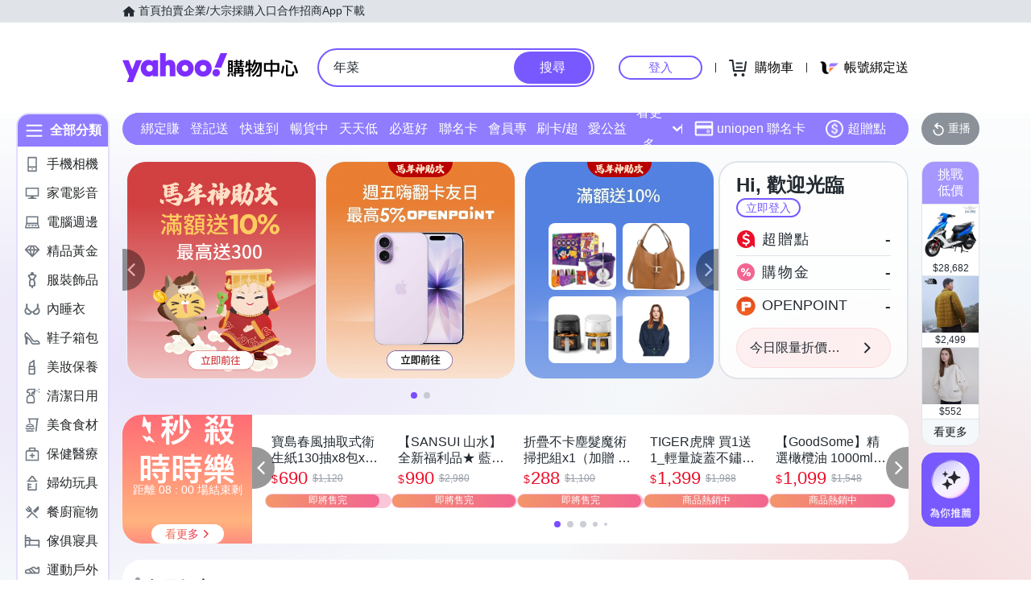

--- FILE ---
content_type: text/css; charset=utf-8
request_url: https://img.yec.tw/zq/sasfe/homeDesktopPage.1d30e9e6c9893a956f28.css
body_size: 32714
content:
html{background:#fff;color:#000}blockquote,body,code,dd,div,dl,dt,fieldset,form,h1,h2,h3,h4,h5,h6,input,legend,li,ol,p,pre,td,textarea,th,ul{margin:0;padding:0}fieldset,img{border:0}address,caption,cite,code,dfn,em,strong,th,var{font-style:normal;font-weight:400}ol,ul{list-style:none}caption,th{text-align:left}h1,h2,h3,h4,h5,h6{font-size:100%;font-weight:400}q:after,q:before{content:""}abbr,acronym{border:0;font-variant:normal}sup{vertical-align:text-top}sub{vertical-align:text-bottom}input,select,textarea{font-family:inherit;font-size:inherit;*font-size:100%;font-weight:inherit}legend{color:#000}#yui3-css-stamp.cssreset{display:none}

/*!
Pure v0.6.2
Copyright 2013 Yahoo!
Licensed under the BSD License.
https://github.com/yahoo/pure/blob/master/LICENSE.md
*/
/*!
normalize.css v^3.0 | MIT License | git.io/normalize
Copyright (c) Nicolas Gallagher and Jonathan Neal
*/
/*! normalize.css v3.0.3 | MIT License | github.com/necolas/normalize.css */html{font-family:sans-serif;-ms-text-size-adjust:100%;-webkit-text-size-adjust:100%}body{margin:0}article,aside,details,figcaption,figure,footer,header,hgroup,main,menu,nav,section,summary{display:block}audio,canvas,progress,video{display:inline-block;vertical-align:baseline}audio:not([controls]){display:none;height:0}[hidden],template{display:none}a{background-color:transparent}a:active,a:hover{outline:0}abbr[title]{border-bottom:1px dotted}b,strong{font-weight:700}dfn{font-style:italic}h1{font-size:2em;margin:.67em 0}mark{background:#ff0;color:#000}small{font-size:80%}sub,sup{font-size:75%;line-height:0;position:relative;vertical-align:baseline}sup{top:-.5em}sub{bottom:-.25em}img{border:0}svg:not(:root){overflow:hidden}figure{margin:1em 40px}hr{box-sizing:content-box;height:0}pre{overflow:auto}code,kbd,pre,samp{font-family:monospace,monospace;font-size:1em}button,input,optgroup,select,textarea{color:inherit;font:inherit;margin:0}button{overflow:visible}button,select{text-transform:none}button,html input[type=button],input[type=reset],input[type=submit]{-webkit-appearance:button;cursor:pointer}button[disabled],html input[disabled]{cursor:default}button::-moz-focus-inner,input::-moz-focus-inner{border:0;padding:0}input{line-height:normal}input[type=checkbox],input[type=radio]{box-sizing:border-box;padding:0}input[type=number]::-webkit-inner-spin-button,input[type=number]::-webkit-outer-spin-button{height:auto}input[type=search]{-webkit-appearance:textfield;box-sizing:content-box}input[type=search]::-webkit-search-cancel-button,input[type=search]::-webkit-search-decoration{-webkit-appearance:none}fieldset{border:1px solid silver;margin:0 2px;padding:.35em .625em .75em}legend{border:0;padding:0}textarea{overflow:auto}optgroup{font-weight:700}table{border-collapse:collapse;border-spacing:0}td,th{padding:0}.hidden,[hidden]{display:none!important}.pure-img{display:block;height:auto;max-width:100%}

/*!
Pure v0.6.2
Copyright 2013 Yahoo!
Licensed under the BSD License.
https://github.com/yahoo/pure/blob/master/LICENSE.md
*/.pure-g{-webkit-align-content:flex-start;display:-webkit-box;display:-webkit-flex;display:-ms-flexbox;display:flex;-webkit-flex-flow:row wrap;-ms-flex-flow:row wrap;flex-flow:row wrap;font-family:FreeSans,Arimo,Droid Sans,Helvetica,Arial,sans-serif;letter-spacing:-.31em;*letter-spacing:normal;text-rendering:optimizespeed;*word-spacing:-.43em;-ms-flex-line-pack:start;align-content:flex-start}@media (-ms-high-contrast:active),(-ms-high-contrast:none){table .pure-g{display:block}}.opera-only :-o-prefocus,.pure-g{word-spacing:-.43em}.pure-u{display:inline-block;*display:inline;zoom:1;letter-spacing:normal;text-rendering:auto;vertical-align:top;word-spacing:normal}.pure-g [class*=pure-u]{font-family:sans-serif}.pure-u-1,.pure-u-1-1,.pure-u-1-12,.pure-u-1-2,.pure-u-1-24,.pure-u-1-3,.pure-u-1-4,.pure-u-1-5,.pure-u-1-6,.pure-u-1-8,.pure-u-10-24,.pure-u-11-12,.pure-u-11-24,.pure-u-12-24,.pure-u-13-24,.pure-u-14-24,.pure-u-15-24,.pure-u-16-24,.pure-u-17-24,.pure-u-18-24,.pure-u-19-24,.pure-u-2-24,.pure-u-2-3,.pure-u-2-5,.pure-u-20-24,.pure-u-21-24,.pure-u-22-24,.pure-u-23-24,.pure-u-24-24,.pure-u-3-24,.pure-u-3-4,.pure-u-3-5,.pure-u-3-8,.pure-u-4-24,.pure-u-4-5,.pure-u-5-12,.pure-u-5-24,.pure-u-5-5,.pure-u-5-6,.pure-u-5-8,.pure-u-6-24,.pure-u-7-12,.pure-u-7-24,.pure-u-7-8,.pure-u-8-24,.pure-u-9-24{display:inline-block;*display:inline;zoom:1;letter-spacing:normal;text-rendering:auto;vertical-align:top;word-spacing:normal}.pure-u-1-24{width:4.1667%;*width:4.1357%}.pure-u-1-12,.pure-u-2-24{width:8.3333%;*width:8.3023%}.pure-u-1-8,.pure-u-3-24{width:12.5%;*width:12.469%}.pure-u-1-6,.pure-u-4-24{width:16.6667%;*width:16.6357%}.pure-u-1-5{width:20%;*width:19.969%}.pure-u-5-24{width:20.8333%;*width:20.8023%}.pure-u-1-4,.pure-u-6-24{width:25%;*width:24.969%}.pure-u-7-24{width:29.1667%;*width:29.1357%}.pure-u-1-3,.pure-u-8-24{width:33.3333%;*width:33.3023%}.pure-u-3-8,.pure-u-9-24{width:37.5%;*width:37.469%}.pure-u-2-5{width:40%;*width:39.969%}.pure-u-10-24,.pure-u-5-12{width:41.6667%;*width:41.6357%}.pure-u-11-24{width:45.8333%;*width:45.8023%}.pure-u-1-2,.pure-u-12-24{width:50%;*width:49.969%}.pure-u-13-24{width:54.1667%;*width:54.1357%}.pure-u-14-24,.pure-u-7-12{width:58.3333%;*width:58.3023%}.pure-u-3-5{width:60%;*width:59.969%}.pure-u-15-24,.pure-u-5-8{width:62.5%;*width:62.469%}.pure-u-16-24,.pure-u-2-3{width:66.6667%;*width:66.6357%}.pure-u-17-24{width:70.8333%;*width:70.8023%}.pure-u-18-24,.pure-u-3-4{width:75%;*width:74.969%}.pure-u-19-24{width:79.1667%;*width:79.1357%}.pure-u-4-5{width:80%;*width:79.969%}.pure-u-20-24,.pure-u-5-6{width:83.3333%;*width:83.3023%}.pure-u-21-24,.pure-u-7-8{width:87.5%;*width:87.469%}.pure-u-11-12,.pure-u-22-24{width:91.6667%;*width:91.6357%}.pure-u-23-24{width:95.8333%;*width:95.8023%}.pure-u-1,.pure-u-1-1,.pure-u-24-24,.pure-u-5-5{width:100%}.page{margin:12px auto}.pageFlex{display:flex;flex-direction:row}.main{flex:auto;width:100%}.aside{flex-shrink:0;width:192px}.aside iframe{margin-top:24px}.btmYsm{margin-left:16px}.gridList{display:block;overflow:hidden}.gridItem{display:inline-block;float:left}@supports (flex-wrap:wrap){.gridList{align-content:flex-start;display:flex;flex-direction:row;flex-wrap:wrap}.gridItem{flex-shrink:0}}@media screen and (max-width:767px){.page{background-color:#f5f8fa;margin:0;min-height:calc(100vh - 52px)}.aside{display:none}.main{margin:0}.main>iframe{display:none}.gridList{margin-left:6px;margin-right:6px;margin-top:6px}}@media screen and (width:768px){.pageFlex{padding:0 16px}}@media screen and (min-width:816px){.page{width:816px}}@media screen and (width:1024px){.page{width:1024px}.pageFlex{padding:0 16px}}@media screen and (min-width:1025px){.page{width:1024px}}@media screen and (min-width:1232px){.page{width:1232px}}.noscroll{overflow:hidden}.D\(ib\){display:inline-block}body{font-family:Helvetica Neue,Helvetica,Arial,Microsoft JhengHei,微軟正黑體,sans-serif;text-size-adjust:100%}.pjax:after{background:url(https://img.yec.tw/zq/sasfe/8e28dcac9ab46162f301.svg) no-repeat;background-size:64px;height:64px;left:50%;margin:-32px 0 0 -32px;top:50%;width:64px;z-index:1000}.pjax:after,.pjax:before{content:"";position:fixed}.pjax:before{animation:loading 1s;background:#fff;height:100%;left:0;opacity:.3;top:0;width:100%;z-index:999}@supports (text-autospace:normal){html{text-autospace:normal}}@keyframes loading{0%,25%{opacity:0}to{opacity:.3}}.mobileMask.pjax:after{background-position:50%;background-size:contain}a{text-decoration:none}@media only screen and (min-width:768px){.pagecomboItemPage{padding-top:0}}.L2Panel__L2Panel___14Qr1{background:#fff;border:4px solid #907cff;border-radius:0 16px 16px;box-shadow:4px 4px 4px 0 rgba(0,0,0,.1);display:flex;left:112px;max-width:calc(100vw - 160px);min-height:624px;overflow:hidden;position:absolute;top:40px;width:810px;z-index:50}.L2Panel__L2List___ADwQC{background:#f1eeff;box-sizing:border-box;flex:0 0 auto;overflow:auto;padding:8px 0}.L2Panel__L2Item___2MGGS{border-radius:13px 0 0 13px;box-sizing:border-box;color:initial;display:block;font-size:16px;height:28px;line-height:28px;margin-bottom:8px;margin-left:4px;overflow:hidden;padding-left:8px;position:relative;width:166px}.L2Panel__L2Item___2MGGS a{color:inherit}.L2Panel__L2ItemActive___3YXDj,.L2Panel__L2Item___2MGGS:hover{background:#fff}.L2Panel__icon___3ZMsC{height:100%;position:absolute;right:4px;top:0;z-index:1}.L2Panel__L3Content___2wfCG{flex:0 0 auto}.L2Panel__leftContent___2UAhO{box-sizing:border-box;max-width:calc(100vw - 334px);min-width:398px;padding:20px 24px 24px;width:636px}.L2Panel__titleWrapper___3YONh{margin-bottom:16px;position:relative}.L2Panel__contentTitle___393Gg{color:initial;display:block;font-size:18px;font-weight:500;padding-left:10px;position:relative}.L2Panel__contentTitle___393Gg:before{background:#000;border-radius:2px;content:"";display:block;height:18px;left:0;position:absolute;top:3px;width:3px}.L2Panel__contentTitleLink___2YKlF:hover{opacity:.5}.L2Panel__more___1bWXQ{color:#5b636a;font-size:14px;position:absolute;right:0;top:2px}.L2Panel__L3List___3K1T3{color:#26282a;font-size:16px;line-height:2.71;margin-bottom:60px}.L2Panel__L3Item___3bF7c{display:inline-block;position:relative}.L2Panel__L3Item___3bF7c a{color:#000;margin-right:24px}.L2Panel__L3Item___3bF7c a:hover{opacity:.5}.L2Panel__L3Item___3bF7c:not(:last-child):before{background:#b9bdc5;content:"";display:inline-block;height:14px;position:absolute;right:12px;top:14px;width:1px}.L2Panel__logoItem___1iI_H{border:1px solid #f0f3f5;border-radius:8px;box-sizing:border-box;display:inline-block;height:56px;margin:0 24px 24px 0;overflow:hidden;position:relative;vertical-align:top;width:56px}.L2Panel__logoItem___1iI_H a{display:block;height:100%}.L2Panel__logoItem___1iI_H a:hover:after{background:rgba(0,0,0,.12);bottom:0;content:"";display:block;left:0;position:absolute;right:0;top:0}.L2Panel__logo___3pqpj{display:block;height:100%;-o-object-fit:contain;object-fit:contain;width:100%}@media (pointer:coarse){.L2Panel__L2Item___2MGGS>a{pointer-events:none}}.CategoryMenu__CategoryBarWrapper___21x8i:hover .CategoryMenu__l1List___3MpR0{display:block}.CategoryMenu__CategoryBarWrapperAside___1Tf4F{left:-132px;position:absolute;top:0;z-index:50}.CategoryMenu__CategoryBarWrapperAside___1Tf4F+*{margin-left:16px}.CategoryMenu__CategoryBarWrapperAside___1Tf4F .CategoryMenu__l1List___3MpR0{border:none;display:block}.CategoryMenu__CategoryBarWrapperAside___1Tf4F .CategoryMenu__CategoryBar___1rolB{border:2px solid #e4deff;border-radius:16px}.CategoryMenu__CategoryBarWrapperAside___1Tf4F .CategoryMenu__menuTitle___1bdWY{background:#907cff}.CategoryMenu__CategoryBar___1rolB{background:#fff;border-radius:20px;box-sizing:border-box;overflow:hidden;width:116px}.CategoryMenu__menuTitle___1bdWY{align-items:center;background:#7759ff;color:#fff;display:flex;font-size:16px;font-weight:600;height:40px;justify-content:center;overflow:hidden}.CategoryMenu__menuTitle___1bdWY svg{margin-right:8px}.CategoryMenu__l1List___3MpR0{border:2px solid #e4deff;border-radius:0 0 20px 20px;display:none;padding:8px 0}.CategoryMenu__l1Item___2XZSc a{align-items:center;border-radius:13px 0 0 13px;box-sizing:border-box;color:#26282a;display:flex;font-size:16px;height:28px;line-height:28px;margin-bottom:8px;margin-left:4px;overflow:hidden;white-space:nowrap;width:108px}.CategoryMenu__l1Item___2XZSc a:hover{background-color:#907cff;color:#fff}.CategoryMenu__l1Item___2XZSc a:hover .CategoryMenu__l1Image___1ES8G{filter:brightness(0) invert(1)}.CategoryMenu__l1Image___1ES8G{margin:0 8px 0 4px}.CategoryMenu__l1ImageActive___bF3x9{filter:brightness(0) invert(1)}.CategoryMenu__l1ItemActive___qll2R a{background:#907cff;color:#fff}@media (pointer:coarse){.CategoryMenu__l1Item___2XZSc a{pointer-events:none}}.TwentyEntriesBar__wrapper___1kwd1{background:#fff;padding-bottom:20px;position:relative;z-index:100}.TwentyEntriesBar__TwentyEntries___qdeFZ{box-sizing:border-box;display:flex;height:40px;margin:auto;max-width:1280px;padding:0 24px;position:relative;width:100%;z-index:10}.TwentyEntriesBar__TwentyEntries___qdeFZ *{box-sizing:border-box}.TwentyEntriesBar__navBarWrapper___3-AM7{background:#907cff;border-radius:20px;display:flex;flex-shrink:0;margin:0 auto;position:relative;width:100%}.TwentyEntriesBar__entryWrapper___1Kz2I{display:flex;flex:1 1 auto;justify-content:space-between}.TwentyEntriesBar__entryListWrapper___1vjSG{flex:1 1 auto;height:40px}.TwentyEntriesBar__entryList___1t2GT{container-name:twentyEntriesList;container-type:inline-size;display:flex;flex-wrap:wrap;position:relative;width:100%}.TwentyEntriesBar__item___2FzR5{align-items:center;background:#907cff;color:#fff;cursor:pointer;display:flex;flex:1 0 auto;font-size:16px;height:40px;line-height:40px;position:relative}.TwentyEntriesBar__item___2FzR5>a{color:#fff;height:100%;overflow:hidden;padding:0 12px;text-align:center;text-decoration:none;width:100%}.TwentyEntriesBar__item___2FzR5>a img,.TwentyEntriesBar__item___2FzR5>a>svg{margin-right:4px}.TwentyEntriesBar__item___2FzR5:hover{background:rgba(0,0,0,.12)}.TwentyEntriesBar__entryItem___JNMQo{flex:1 0 0;width:90px}.TwentyEntriesBar__entryItem___JNMQo a{padding:0 4px}.TwentyEntriesBar__entryItem___JNMQo:last-child{position:relative}.TwentyEntriesBar__entryItem___JNMQo:last-child:hover>.TwentyEntriesBar__dropdownMenu___XDbjO{display:block}.TwentyEntriesBar__entryItem___JNMQo:last-child>button{align-items:center;background:none;border:none;display:flex;justify-content:center;padding:0;width:100%}.TwentyEntriesBar__entryItem___JNMQo:last-child>button>svg{margin-left:8px}.TwentyEntriesBar__dropdownMenu___XDbjO{background:#fff;border-radius:8px;box-shadow:0 0 4px 2px rgba(0,0,0,.15);display:none;left:0;position:absolute;top:40px;width:100%}.TwentyEntriesBar__dropdownMenu___XDbjO a{color:#232a31;text-align:left}.TwentyEntriesBar__dropdownMenu___XDbjO:before{border-color:transparent transparent #fff;border-style:solid;border-width:0 6px 6px;content:"";display:block;height:0;position:absolute;right:12px;top:-6px;width:0}.TwentyEntriesBar__dropdownItem___25jsi{background:none;padding-left:4px}.TwentyEntriesBar__iconLinkList___3NhDz{display:flex;flex:0 0 auto;justify-content:flex-end;margin-right:16px;padding-left:4px;position:relative}.TwentyEntriesBar__iconLinkList___3NhDz:before{background:#fff;bottom:0;content:"";height:12px;left:0;margin:auto;position:absolute;top:0;width:1px}.TwentyEntriesBar__iconLink___-LPAT>a{align-items:center;display:flex}@container twentyEntriesList (width >= 900px){.TwentyEntriesBar__entryItem___JNMQo:nth-child(n+10):not(:last-child){display:none}.TwentyEntriesBar__entryItem___JNMQo:nth-last-child(2):nth-child(-n+10){display:flex}.TwentyEntriesBar__dropdownMenu___XDbjO>li:nth-child(-n+9),.TwentyEntriesBar__entryItem___JNMQo:nth-last-child(2):nth-child(-n+10)+.TwentyEntriesBar__entryItem___JNMQo{display:none}}@container twentyEntriesList (width >= 810px) and (width < 900px){.TwentyEntriesBar__entryItem___JNMQo:nth-child(n+9):not(:last-child){display:none}.TwentyEntriesBar__entryItem___JNMQo:nth-last-child(2):nth-child(-n+9){display:flex}.TwentyEntriesBar__dropdownMenu___XDbjO>li:nth-child(-n+8),.TwentyEntriesBar__entryItem___JNMQo:nth-last-child(2):nth-child(-n+9)+.TwentyEntriesBar__entryItem___JNMQo{display:none}}@container twentyEntriesList (width >= 720px) and (width < 810px){.TwentyEntriesBar__entryItem___JNMQo:nth-child(n+8):not(:last-child){display:none}.TwentyEntriesBar__entryItem___JNMQo:nth-last-child(2):nth-child(-n+8){display:flex}.TwentyEntriesBar__dropdownMenu___XDbjO>li:nth-child(-n+7),.TwentyEntriesBar__entryItem___JNMQo:nth-last-child(2):nth-child(-n+8)+.TwentyEntriesBar__entryItem___JNMQo{display:none}}@container twentyEntriesList (width >= 630px) and (width < 720px){.TwentyEntriesBar__entryItem___JNMQo:nth-child(n+7):not(:last-child){display:none}.TwentyEntriesBar__entryItem___JNMQo:nth-last-child(2):nth-child(-n+7){display:flex}.TwentyEntriesBar__dropdownMenu___XDbjO>li:nth-child(-n+6),.TwentyEntriesBar__entryItem___JNMQo:nth-last-child(2):nth-child(-n+7)+.TwentyEntriesBar__entryItem___JNMQo{display:none}}@container twentyEntriesList (width >= 540px) and (width < 630px){.TwentyEntriesBar__entryItem___JNMQo:nth-child(n+6):not(:last-child){display:none}.TwentyEntriesBar__entryItem___JNMQo:nth-last-child(2):nth-child(-n+6){display:flex}.TwentyEntriesBar__dropdownMenu___XDbjO>li:nth-child(-n+5),.TwentyEntriesBar__entryItem___JNMQo:nth-last-child(2):nth-child(-n+6)+.TwentyEntriesBar__entryItem___JNMQo{display:none}}@container twentyEntriesList (width >= 450px) and (width < 540px){.TwentyEntriesBar__entryItem___JNMQo:nth-child(n+5):not(:last-child){display:none}.TwentyEntriesBar__entryItem___JNMQo:nth-last-child(2):nth-child(-n+5){display:flex}.TwentyEntriesBar__dropdownMenu___XDbjO>li:nth-child(-n+4),.TwentyEntriesBar__entryItem___JNMQo:nth-last-child(2):nth-child(-n+5)+.TwentyEntriesBar__entryItem___JNMQo{display:none}}@container twentyEntriesList (width >= 360px) and (width < 450px){.TwentyEntriesBar__entryItem___JNMQo:nth-child(n+4):not(:last-child){display:none}.TwentyEntriesBar__entryItem___JNMQo:nth-last-child(2):nth-child(-n+4){display:flex}.TwentyEntriesBar__dropdownMenu___XDbjO>li:nth-child(-n+3),.TwentyEntriesBar__entryItem___JNMQo:nth-last-child(2):nth-child(-n+4)+.TwentyEntriesBar__entryItem___JNMQo{display:none}}@container twentyEntriesList (width >= 270px) and (width < 360px){.TwentyEntriesBar__entryItem___JNMQo:nth-child(n+3):not(:last-child){display:none}.TwentyEntriesBar__entryItem___JNMQo:nth-last-child(2):nth-child(-n+3){display:flex}.TwentyEntriesBar__dropdownMenu___XDbjO>li:nth-child(-n+2),.TwentyEntriesBar__entryItem___JNMQo:nth-last-child(2):nth-child(-n+3)+.TwentyEntriesBar__entryItem___JNMQo{display:none}}.SasBackToTop__backToTopDetector___2HKzp{height:100vh;position:absolute;right:0;top:0;width:1px;z-index:4000}.SasBackToTop__backToTopButton___13gKx{background-color:#b9bdc5;border-radius:8px;bottom:80px;cursor:pointer;opacity:.7;padding:4px;position:fixed;right:16px;transition:opacity .3s ease-out}.SasBackToTop__hide___1wMm-{cursor:none;opacity:0;pointer-events:none}@media screen and (min-width:768px){.SasBackToTop__backToTopButton___13gKx{bottom:48px;padding:8px;right:32px}}.ToastBase__mod___3Fw4G{background:#fff;display:flex;height:40px;margin:auto;opacity:0;position:absolute;transition:transform .2s ease-out,opacity .2s ease-in-out;width:300px}.ToastBase__active___1oqdD{opacity:1}.BottomToastItem__mod___20Fsy{align-items:center;background:#fff;border-radius:8px;bottom:0;box-shadow:0 4px 16px 0 rgba(0,0,0,.2),0 0 2px 0 rgba(0,0,0,.05);color:#232a31;display:flex;left:0;opacity:0;position:absolute;right:0;transform:translateY(100%);transition:transform .4s,opacity .4s;transition-timing-function:cubic-bezier(.4,0,.2,1)}.BottomToastItem__active___1cyK3{opacity:1;transform:translateY(0)}.BottomToastItem__iconWrapper___3mPp6{align-items:center;border-radius:8px 0 0 8px;display:flex;flex:0 0 auto;justify-content:center;margin-right:12px;min-height:56px;width:56px}.BottomToastContainer__mod___3CAJb{bottom:12px;left:0;position:fixed;width:100%}.BottomToastContainer__mod___3CAJb>div{margin:auto;max-width:700px;position:relative}@media screen and (max-width:767px){.BottomToastContainer__mod___3CAJb>div{margin:0 12px}}.SASPageRoot__toast___25hSf.SASPageRoot__toast___25hSf{bottom:76px}@media screen and (min-width:768px){.SASPageRoot__toast___25hSf.SASPageRoot__toast___25hSf{bottom:12px}}.TabSwitcher__tab___20pL-{border-bottom:2px solid transparent;color:#979ba7;cursor:pointer;display:inline-block;font-size:14px;height:34px;line-height:34px;text-align:center;width:80px}.TabSwitcher__activeTab___3VTHv{border-bottom:2px solid #7a4dff;color:#7a4dff}.SasCheckoutCheckbox__checkboxBtn___16iX2{display:block;padding:8px 0}.SasCheckoutCheckbox__checkboxBtn___16iX2 input[type=checkbox]{display:none}.SasCheckoutCheckbox__checkboxBtn___16iX2 span{align-items:center;color:#26282a;cursor:pointer;display:flex;font-size:14px;line-height:1.3}.SasCheckoutCheckbox__checkboxBtn___16iX2 span:before{border:1px solid #b9bdc5;border-radius:4px;content:"";display:inline-block;height:14px;margin-right:12px;width:14px}.SasCheckoutCheckbox__checkboxBtn___16iX2 input[type=checkbox]:checked~span:before{background-image:url([data-uri]);background-position:50%;background-repeat:no-repeat;background-size:16px;border-color:#7a4dff}.SasCheckoutCheckbox__checkboxBtn___16iX2 input[type=checkbox]:disabled~span{cursor:default}.SasCheckoutCheckbox__checkboxBtn___16iX2 input[type=checkbox]:disabled~span:before{background-color:#b9bdc5}.SasCheckoutCheckbox__extraContent___Nq_b3{margin-left:26px}.SasCheckoutCheckbox__readOnly___3gFRa .SasCheckoutCheckbox__checkboxBtn___16iX2 input[type=checkbox]:checked~span,.SasCheckoutCheckbox__readOnly___3gFRa .SasCheckoutCheckbox__checkboxBtn___16iX2 input[type=checkbox]~span{cursor:default}.SasCheckoutCheckbox__readOnly___3gFRa .SasCheckoutCheckbox__checkboxBtn___16iX2 input[type=checkbox]:checked~span:before{background-image:url([data-uri]);border-color:#b9bdc5}.SasCheckoutRadios__radioBtn___3QOeK{display:inline-block;margin:0 12px 8px 0}.SasCheckoutRadios__radioBtn___3QOeK input[type=radio]{display:none}.SasCheckoutRadios__radioBtn___3QOeK span{border:1px solid #979ba7;border-radius:16px;color:#26282a;cursor:pointer;display:inline-block;font-size:14px;line-height:1;padding:8px 12px}.SasCheckoutRadios__radioBtn___3QOeK input[type=radio]:checked~span{background-image:var(--variant-btn-check-icon,url([data-uri]));background-position:100% 100%;background-repeat:no-repeat;background-size:18px;border-color:var(--variant-btn-border-color,#7a4dff);border-radius:16px 16px 4px 16px;color:var(--variant-btn-color,#7a4dff)}.SasCheckoutRadios__radioBtn___3QOeK input[type=radio]:disabled~span{border-color:#e0e4e9;border-style:dashed;cursor:default}.SasCheckoutRadios__readOnly___3uoOD .SasCheckoutRadios__radioBtn___3QOeK span{border-color:#b9bdc5;color:#b9bdc5;cursor:default}.SasCheckoutRadios__readOnly___3uoOD .SasCheckoutRadios__radioBtn___3QOeK input[type=radio]:checked~span{background-image:url([data-uri]);border-color:#b9bdc5;color:#b9bdc5}.SasCheckoutPanelHeader__mod___1Enq9{display:flex;padding:12px 48px 8px 12px}.SasCheckoutPanelHeader__mod___1Enq9>img{border-radius:8px;height:105px;width:105px}.SasCheckoutPanelHeader__mod___1Enq9>div{flex:1;padding-left:8px}.SasCheckoutPanelHeader__productTitle___3ZHRR{color:#26282a;font-size:14px;line-height:1.4}.SasCheckoutPanelHeader__productPrice___3lk5I{align-items:center;color:#fa1229;display:flex;font-size:16px;line-height:16px;margin-top:8px}.SasCheckoutPanelHeader__giftRowWrapper___3OHp1{align-items:center;display:flex;flex-wrap:wrap;height:32px;margin-top:8px;overflow:hidden}.SasCheckoutPanelHeader__giftRowWrapper___3OHp1>span{border:1px solid var(--gift-tag-color,#ec457d);border-radius:4px;color:var(--gift-tag-color,#ec457d);font-size:12px;line-height:1;padding:2px 3px}.SasCheckoutPanelHeader__giftRowWrapper___3OHp1 img{border-radius:4px;height:32px;margin-left:8px;width:32px}.SasCheckoutPanelHeader__availableStock___1d3yv{color:#8b8b8b;font-size:14px;margin-left:4px}.SasCheckoutPanelHeader__availableStock___1d3yv>span{color:#eb0f29;font-weight:700}.Image__mod___3tJMW{background-size:cover!important;box-sizing:content-box}.SasCheckoutLayout__section___M14cb{border-bottom:1px solid #f1f1f5;padding:4px 12px}.SasCheckoutLayout__title___2AvpL{color:#979ba7;font-size:14px;line-height:1.4;padding:8px 0}.SasCheckoutLayout__seltitle___1oBUL{color:#26282a;line-height:1.3}.SasCheckoutLayout__select___14xTu{padding-top:8px}.SasCheckoutLayout__cell___2o4mP{align-items:flex-start;display:flex;padding:9px 12px}.SasCheckoutLayout__cellClick___1lHBf{cursor:pointer}.SasCheckoutLayout__cellTitle___2fg6w{color:#979ba7;font-size:16px;margin:3px 12px 0 0;white-space:nowrap}.SasCheckoutLayout__cellMore___11_Z4{color:#7a4dff;display:block;line-height:20px;margin:1px 0 0 12px}.SasCheckoutLayout__cellContentWrap___1dB3r{color:#26282a;flex:1;font-size:16px;line-height:22px}.SasCheckoutLayout__cellContent___1xgrH{overflow:hidden;text-overflow:ellipsis;white-space:nowrap}.SasCheckoutLayout__comboImage___-PZf7{display:inline-block;height:60px;margin:10px 22px 10px 10px;vertical-align:middle;width:60px}.SasCheckoutLayout__comboTitle___ia5BR{color:#26282a;display:inline-block;margin:12px 0 0}.SasCheckoutLayout__comboNoSpec___25i2S .SasCheckoutLayout__comboTitle___ia5BR{margin:29px 0}.SasCheckoutLayout__panelScroll___3U99g{margin-bottom:48px;max-height:calc(100vh - 400px);overflow-y:auto}.SasCheckoutLayout__panelButton___28e9h{bottom:-48px;height:48px;position:absolute;width:100%}@media only screen and (min-width:1233px){.SasCheckoutLayout__combo___2NJaq{min-height:80px;padding:0 0 0 92px;position:relative}.SasCheckoutLayout__comboImage___-PZf7{display:block;left:0;position:absolute;top:0}}@media only screen and (max-width:1232px){.SasCheckoutLayout__comboCell___3m4qv{display:block}}.UhSasGql__loading___2fUFl{background:#eee url(https://img.yec.tw/zq/sasfe/b85ab92527532085efce.svg) no-repeat 50%/64px 64px;min-height:80px;min-width:80px}.EcGqlQuery__hidden___2mZ8-{display:none}.EcGqlQuery__loading___13_4_{background:#eee url(https://img.yec.tw/zq/sasfe/78321a2d47424c65e0ed.svg) no-repeat 50%/64px 64px;min-height:80px;min-width:80px}.SasCheckoutButton__mod___1BK9F{background:#7a4dff;border:0;color:#fff;cursor:pointer;font-size:16px;text-align:center}.SasCheckoutButton__loading___Uwyzz{cursor:wait}.OverlayBase__mod___2DCgx{background-color:rgba(0,0,0,.5);height:100%;left:0;position:fixed;top:0;width:100%;-webkit-tap-highlight-color:transparent}.Overlay__entered___1TrGK,.Overlay__exited___3k5CP{position:relative}.Overlay__entered___1TrGK{animation:Overlay__opacityIn___213Dj .3s ease-in-out both}.Overlay__exited___3k5CP{animation:Overlay__opacityOut___2rSoN .3s ease-in-out both}@keyframes Overlay__opacityIn___213Dj{0%{opacity:0}to{opacity:1}}@keyframes Overlay__opacityOut___2rSoN{0%{opacity:1}to{opacity:0}}.CloseButton__mod___WUnLk{background:none;border:0;cursor:pointer;padding:12px;position:absolute;right:0;top:0;z-index:999}.CloseButton__mod___WUnLk:focus{outline:0}.CloseButton__icon___XYzK6{vertical-align:bottom}.BottomPanel__entered___2ZJAQ,.BottomPanel__exited___chc-v{width:100%}.BottomPanel__entered___2ZJAQ{animation:BottomPanel__slideIn___1m1VA .3s both}.BottomPanel__exited___chc-v{animation:BottomPanel__slideOut___5vvUB .3s both}@keyframes BottomPanel__slideIn___1m1VA{0%{opacity:0;transform:translateY(100%)}to{opacity:1;transform:translateY(0)}}@keyframes BottomPanel__slideOut___5vvUB{0%{opacity:1;transform:translateY(0)}to{opacity:0;transform:translateY(100%)}}.BottomPanelRwd__title___391Xf{border-bottom:1px solid #f1f1f5;color:#979ba7;font-size:16px;line-height:1.5;margin:0;overflow:hidden;padding:12px 48px 12px 12px;text-overflow:ellipsis;white-space:nowrap}.BottomPanelRwd__overlay___P1gdf{align-items:center;display:flex;justify-content:center}.BottomPanelRwd__entered___NuTAS,.BottomPanelRwd__exited___2ESTj{background:#fff;overflow:hidden}.BottomPanelRwd__scroll___3ibHS{box-sizing:border-box;max-height:calc(100vh - 209px);overflow:hidden;overflow-y:auto;scroll-behavior:smooth}@media only screen and (min-width:768px){.BottomPanelRwd__entered___NuTAS,.BottomPanelRwd__exited___2ESTj{border-radius:8px;box-shadow:2px 2px 3px rgba(0,0,0,.5);max-height:calc(100vh - 160px);max-width:600px;min-width:300px}}@media only screen and (max-width:767px){.BottomPanelRwd__overlay___P1gdf{align-items:end}.BottomPanelRwd__overlay___P1gdf>div{width:100%}.BottomPanelRwd__entered___NuTAS,.BottomPanelRwd__exited___2ESTj{border-radius:8px 8px 0 0;bottom:0;box-shadow:0 -2px 3px rgba(0,0,0,.5);max-height:100%;position:absolute}}.SasCheckoutPanel__mod___1CCjL{position:relative}.SasCheckoutPanel__panelHeader___25x-m{border-bottom:1px solid #f1f1f5}.SasCheckoutPanel__panelScroll___tPXcm>div{padding:4px 20px}.SasCheckoutPanel__panelScroll___tPXcm .SasCheckoutPanel__tabWrapper___2q3mA{padding:4px 0}.SasCheckoutPanel__panelScroll___tPXcm .SasCheckoutPanel__tabWrapper___2q3mA>div{width:88px}.SasCheckoutPanel__cellTitle___iuSYg,.SasCheckoutPanel__panelOptions___2sEOy h6{color:#26282a;font-size:14px;line-height:1.14;margin:4px 0 15px}.SasCheckoutPanel__cell___2fwOa{display:block;padding:0}.SasCheckoutPanel__cell___2fwOa>div:first-child{color:#26282a;font-size:14px;line-height:1.14;margin:4px 0 15px}.SasCheckoutPanel__checkoutButtonSection___L4vLG{align-items:center;bottom:-60px;display:flex;justify-content:space-between;left:0;position:absolute;width:calc(100% - 40px)}.SasCheckoutPanel__checkoutButtonSection___L4vLG>button{margin-left:16px}.SasCheckoutPanel__checkoutButtonSection___L4vLG>button:first-child{margin-left:0}.SasCheckoutPanel__btnCommon___30t9H{border-radius:24px;height:48px;width:192px}.SasCheckoutPanel__fullBtnCommon___2qPjr{border-radius:24px;height:48px;width:100%}.SasCheckoutPanel__addCartBtn___5NIr4{background-color:#7047e1}.SasCheckoutPanel__mallAddCartBtn___z0QW6{background-color:#188fff}.SasCheckoutPanel__directBuyBtn___3vbUA{background-color:#ff4d52}.SasCheckoutPanel__mallDirectBuyBtn___1c78Y{background-color:#ff8b12}.SasCheckoutPanel__disabledBtn___1nQY3{background-color:#b9bdc5;border:0;color:#fff;font-size:16px;text-align:center}.SasCheckoutPanel__notifyBtn___UAD7F{background-color:#5377f9}.SasCheckoutPanel__buyNow___p9LHt{background-color:#ff4d52}.SasCheckoutPanel__noBottomBorder___3i91K{border-bottom:0}.SasCheckoutPanel__modal___9y5SW{align-items:center;background:rgba(0,0,0,.4);display:flex;height:100vh;justify-content:center;left:0;opacity:0;position:fixed;top:0;transition:opacity .16s ease-in-out;width:100vw;z-index:3000}.SasCheckoutPanel__modal___9y5SW>div{transform:scale(.9)}.SasCheckoutPanel__modalActive___32mE2{opacity:1}.SasCheckoutPanel__modalActive___32mE2>div{transform:scale(1)}.SasCheckoutPanel__dialogue___3xC9B{background:#fff;border-radius:10px;box-shadow:0 4px 3px 0 rgba(0,0,0,.3);height:400px;margin:0 auto;overflow:hidden;transition:transform .16s ease-in-out,opacity .16s ease-in-out;width:312px}.SasCheckoutPanel__dialogueActive___1cOga{transform:scale(1)}.SasCheckoutPanel__logoContainer___hCWhK{align-items:center;background:url([data-uri]) #7a4dff no-repeat;background-size:contain;display:flex;height:207px;justify-content:center;width:312px}.SasCheckoutPanel__qrCode___3fHnU{background:url(https://img.yec.tw/zq/sasfe/db26c1e9af86e80a4f89.svg) #fff no-repeat 50%/contain;content:"";display:block;height:160px;width:160px}.SasCheckoutPanel__info___3bmSD{font-size:14px;overflow:hidden;text-align:center}.SasCheckoutPanel__info___3bmSD>.SasCheckoutPanel__title___1cdAY{color:inherit;display:block;font-size:20px;font-weight:700;margin:20px 0 6px;text-decoration:none}.SasCheckoutPanel__info___3bmSD>p:nth-child(3){margin:0 auto 24px}.SasCheckoutPanel__button___27gTn{background:#7a4dff;border:none;border-radius:24px;color:#fff;display:block;height:48px;line-height:48px;margin:8px auto;outline:none;width:280px}.SasCheckoutPanel__link___Ea9do{background:#fff;border-radius:8px;border-style:none;color:#7a4dff;cursor:pointer;font-size:14px;outline:none;text-align:center;text-decoration:none;width:100%}@media only screen and (min-width:768px){.SasCheckoutPanel__panelScroll___tPXcm{margin-bottom:64px}.SasCheckoutPanel__bottomPanel___4IaJ8{max-width:440px}}@media only screen and (max-width:767px){.SasCheckoutPanel__addCartBtn___5NIr4,.SasCheckoutPanel__directBuyBtn___3vbUA,.SasCheckoutPanel__mallAddCartBtn___z0QW6,.SasCheckoutPanel__mallDirectBuyBtn___1c78Y{border-radius:18px;height:36px;width:calc(50% - 8px)}.SasCheckoutPanel__buyNow___p9LHt,.SasCheckoutPanel__disabledBtn___1nQY3,.SasCheckoutPanel__notifyBtn___UAD7F{border-radius:18px;height:36px}.SasCheckoutPanel__panelScroll___tPXcm>div{padding:4px 16px}.SasCheckoutPanel__checkoutButtonSection___L4vLG{bottom:-44px;width:calc(100% - 32px)}}.SasCheckoutPanel__icon___O8RvY{vertical-align:bottom}.AddToCart__panelContainer___2EXtx{position:fixed}.AddToCart__errorContainer___31C5T{align-items:center;display:flex;flex-direction:column;height:472px;justify-content:center}.AddToCart__image___IlwW2{height:100px;width:100px}.AddToCart__text___QdXO9{color:#2b2d30;font-size:16px;line-height:1.5;margin-top:12px;text-align:center}.AddToCart__cartBtn___3uCun{cursor:pointer}.AddToCart__cartBtn___3uCun:hover{opacity:.8}body{min-width:1280px}h1{display:none}.HomeDesktopPage__desktopHome___1RnVi{background:linear-gradient(180deg,#fff 1%,#f5f8fa 6%);position:relative}.HomeDesktopPage__desktopHome___1RnVi:before{background:radial-gradient(ellipse 389px 198px at 206px 450px,rgba(188,139,255,.2) 0,transparent 150%),radial-gradient(circle 389px at calc(100% - 145px) 811px,rgba(255,82,87,.2) 0,transparent 120%);content:"";display:block;height:100vh;position:fixed;top:0;width:100%}.HomeDesktopPage__contentWrapper___3HNnd{box-sizing:border-box;margin:0 auto;max-width:1600px;min-width:1280px;padding:0 152px;width:100%}.HomeDesktopPage__content___A0zt-{position:relative}.HomeDesktopPage__contentModule___3jfK1{border-radius:24px;margin-bottom:20px;overflow:hidden}.HomeDesktopPage__ttlContainer___2F92z{display:flex;gap:16px;width:100%}.HomeDesktopPage__ttlContainer___2F92z>div:first-child{width:calc(75% + 8px)}.HomeDesktopPage__ttlContainer___2F92z>div:last-child{width:calc(25% - 8px)}.HomeDesktopPage__floatLeft___1JQ0C{box-sizing:border-box;left:-152px;padding:0 16px 0 24px;position:absolute;width:152px}.HomeDesktopPage__floatRight___18VQP{box-sizing:border-box;padding:0 24px 0 16px;position:absolute;right:-152px;width:152px}.HomeDesktopPage__cardRowWrapper___3gwsF{display:flex;gap:16px;width:100%}#cto-rmn-placeholder-cd-1,#cto-rmn-placeholder-sp-1{margin-bottom:20px}#cto-rmn-placeholder-cd-1:empty,#cto-rmn-placeholder-sp-1:empty{display:none}.CrazyAD__crazyAdWrapper___2emXn{position:relative;transition-duration:1s;transition-property:padding margin;transition-timing-function:ease-out}.CrazyAD__crazyAdWrapper___2emXn.CrazyAD__crazyAdWrapper___2emXn{overflow:visible}.CrazyAD__open___8FHP8{box-sizing:border-box;padding-bottom:38.58%}.CrazyAD__close___1Gmv1{padding-bottom:0}.CrazyAD__banner___1o7pl,.CrazyAD__banner___1o7pl>img{bottom:0;display:block;left:0;position:absolute;right:0;top:0;width:100%}.CrazyAD__banner___1o7pl>img{border-radius:24px;height:100%;object-fit:cover;overflow:hidden}.CrazyAD__banner___1o7pl:hover:before{background:rgba(0,0,0,.04);border-radius:24px;content:"";inset:0;pointer-events:none;position:absolute;z-index:1}.CrazyAD__closeBtn___3xf4u{align-items:center;background:#000;border:0;border-radius:24px;color:#fff;display:flex;font-size:14px;height:24px;justify-content:center;margin:16px 22px;opacity:.7;outline:0;padding:0;position:absolute;right:0;top:0;transition:opacity .7s ease-out;width:68px}.CrazyAD__closeBtn___3xf4u svg{margin-right:2px}.CrazyAD__closeBtn___3xf4u:hover{opacity:.9}.CrazyAD__closeBtn___3xf4u:disabled{opacity:0}.CrazyAD__replayBtn___1IGos{align-items:center;background:#6e7780;border:0;border-radius:24px;color:#fff;display:flex;font-size:14px;height:40px;justify-content:center;opacity:.8;outline:0;padding:0;position:absolute;right:-88px;top:-60px;transition:opacity .3s ease-out;width:72px;z-index:1}.CrazyAD__replayBtn___1IGos svg{margin-right:2px}.CrazyAD__replayBtn___1IGos:hover{opacity:.9}.CrazyAD__replayBtn___1IGos:disabled{opacity:0}@keyframes CrazyAD__swing___3zTCJ{0%{transform:rotate(3deg)}to{transform:rotate(-3deg)}}.CrazyAD__tiger___2g3mS{animation:CrazyAD__swing___3zTCJ 1s ease-in-out infinite alternate;background:url(https://img.yec.tw/zq/sasfe/e89c67210b239f0effc8.png) 50%/contain no-repeat;bottom:-132px;cursor:pointer;height:140px;position:absolute;right:0;transform-origin:center -20px;transition:opacity .3s ease-out;width:100px;z-index:10}.CrazyAD__tigerHidden___1bPiu{opacity:0}.ItemCell__cartBtn___1zD78{margin-left:16px}.RecentViews__recentViews___2CC8j{box-sizing:border-box;padding-top:2px}.RecentViews__recentViews___2CC8j>ul{display:flex;flex-wrap:wrap;gap:16px}.RecentViews__recentViews___2CC8j>ul>li{align-items:stretch;box-sizing:border-box;display:flex;position:relative;width:calc(16.66667% - 13.33333px)}.RecentViews__header___3kIKZ{color:#232a31;font-size:20px;font-weight:600;letter-spacing:20px;line-height:100%;margin:40px;overflow:hidden;text-align:center;text-indent:20px}.RecentViews__moreItem___2Rq9j img{aspect-ratio:1/1;background:#fff;display:block;object-fit:contain;width:100%}.RecentViews__moreItem___2Rq9j a{background:#f1eeff;border-radius:8px;display:flex;flex-direction:column;overflow:hidden}.RecentViews__moreInfo___C3R9_{align-items:center;color:#232a31;display:flex;flex:1 1 auto;justify-content:center}.RecentViews__moreInfo___C3R9_>div{font-size:16px;font-weight:600;text-align:center}.RecentViews__moreInfo___C3R9_>div>div:last-child{border:2px solid;border-radius:14px;box-sizing:border-box;font-size:14px;height:28px;line-height:24px;margin-top:16px;width:75px}@media screen and (max-width:1532px){.RecentViews__recentViews___2CC8j>ul>li{width:calc(20% - 12.8px)}}.YouMayLike__youMayLike___2zK1Q{box-sizing:border-box;padding-top:2px}.YouMayLike__youMayLike___2zK1Q>ul{display:flex;flex-wrap:wrap;gap:16px}.YouMayLike__youMayLike___2zK1Q>ul>li{box-sizing:border-box;position:relative;width:calc(16.66667% - 13.33333px)}.YouMayLike__header___fL8JG{color:#232a31;font-size:20px;font-weight:600;letter-spacing:20px;line-height:100%;margin:20px 0 40px;overflow:hidden;text-align:center;text-indent:20px}@media screen and (max-width:1532px){.YouMayLike__youMayLike___2zK1Q>ul>li{width:calc(20% - 12.8px)}}.common__headerPrefixBar___3dfZa{background-color:#979ea8;border-radius:20px;display:inline-block;height:24px;margin-right:8px;width:6px}.common__headerWrapper___1rGAS{display:flex;height:28px;justify-content:space-between;line-height:28px;padding:20px 16px 0}.common__leftHeader___2-WKo{align-items:center;display:flex}.common__leftHeader___2-WKo h2{color:#323232;font-size:20px;font-weight:600}.common__rightHeader___lFWp8{align-items:center;color:#5b636a;display:flex;font-size:16px;position:relative;text-decoration:none}.common__rightHeader___lFWp8:hover{color:#828d97}.Channel__channelWrapper___3U1jQ{background-color:#fff;border-radius:24px;box-sizing:border-box;width:100%}.Channel__headerWrapper___Ab-5w{align-items:center;display:flex;height:28px;justify-content:space-between;line-height:28px;padding:16px}.Channel__imgTag___1Spal{margin-right:6px;pointer-events:none}.Channel__rightHeader___3xWiS{display:flex}.Channel__headItem___3wyeT{align-items:center;display:flex}.Channel__headItem___3wyeT+.Channel__headItem___3wyeT:before{background-color:#dbd8d8;content:"";display:block;height:14px;margin:0 20px;width:1px}.Channel__textLink___mvHHr{color:#26282a;font-weight:300}.Channel__textLink___mvHHr:hover{color:#7c828a}.Channel__content___35zvH{border-top:1px solid #f1f1f5;display:flex;gap:16px;padding:16px}.Channel__brandCategoryWrapper___1V8yQ{flex:0 0 calc(50% - 8px)}.Channel__banner___1hp8a{align-items:center;aspect-ratio:2/1;border-radius:24px;display:block;flex:1;margin-bottom:16px;overflow:hidden;position:relative;width:100%}.Channel__banner___1hp8a img{display:block;height:100%;object-fit:cover;object-position:top left;width:100%}.Channel__banner___1hp8a:hover:after{background:rgba(0,0,0,.04);border-radius:8px;bottom:0;content:"";left:0;position:absolute;right:0;top:0}.Channel__bannerText___noGji{bottom:0;box-sizing:border-box;color:#232a31;height:72px;left:0;margin:auto 0;padding-left:4%;position:absolute;top:0}.Channel__bannerText___noGji h3{font-size:28px;font-weight:600;margin-bottom:8px}.Channel__bannerText___noGji h3,.Channel__bannerText___noGji p{box-sizing:border-box;overflow:hidden;text-overflow:ellipsis;white-space:nowrap;width:100%}.Channel__bannerText___noGji p{font-size:20px;font-weight:400}.Channel__brandListContainer___3Qnqh{background-color:#f5f8fa;border-radius:8px;display:flex;overflow:hidden}.Channel__brandListHeader___3_l1P{align-items:center;background-color:#ede5d9;color:#c0821f;display:flex;flex-direction:column;justify-content:center;padding:12px 0;width:12%}.Channel__brandListHeader___3_l1P h3{font-size:16px;font-weight:500;line-height:160%}.Channel__brandListHeader___3_l1P h4{font-size:11px;font-weight:200;line-height:150%}.Channel__brandList___Qn2g1{align-items:center;display:flex;flex:1;gap:12px;justify-content:space-around;padding:0 12px}.Channel__brandItem___1MVqg{align-items:center;aspect-ratio:1/1;border:1.6px solid #e0e4e9;border-radius:7px;display:flex;flex:1 1 0;justify-content:center;max-width:78.8px;overflow:hidden;position:relative}.Channel__brandItem___1MVqg:hover:after{background:rgba(0,0,0,.04);border-radius:8px;bottom:0;content:"";left:0;position:absolute;right:0;top:0}.Channel__brandItem___1MVqg img{display:block;object-fit:contain;width:100%}.Channel__itemWrapper___2_of5{display:-ms-grid;display:grid;flex:0 0 calc(50% - 8px);-ms-grid-columns:calc(50% - 8px) calc(50% - 8px);grid-template-columns:calc(50% - 8px) calc(50% - 8px);-ms-grid-rows:(1fr)[3];gap:16px;grid-template-rows:repeat(3,1fr)}.Channel__contentItem___2Wtlg{display:flex;flex:0 0 auto;gap:8px;position:relative}.Channel__contentItem___2Wtlg:hover:after{background:rgba(0,0,0,.04);border-radius:8px;bottom:0;content:"";left:0;position:absolute;right:0;top:0}.Channel__itemImg___1ms69{aspect-ratio:1/1;border-radius:8px;flex-shrink:0;overflow:hidden;position:relative;width:43.1%}.Channel__itemText___2zA0b{display:flex;flex-direction:column;gap:8px;margin-top:8px;min-width:0;width:100%}.Channel__itemText___2zA0b h3{color:#000;height:40px}.Channel__itemText___2zA0b h3,.Channel__itemText___2zA0b p{display:-webkit-box;overflow:hidden;text-overflow:ellipsis;white-space:normal;-webkit-box-orient:vertical;-webkit-line-clamp:2;font-size:16px;font-weight:400;line-height:20px}.Channel__itemText___2zA0b p{color:#eb0f29}@media screen and (max-width:1376px){.Channel__bannerText___noGji h3{font-size:24px}.Channel__bannerText___noGji p{font-size:16px}}.ElevatorMenu__elevatorMenuWrapper___nwju2{margin:0 auto;position:sticky;top:0;width:100%;z-index:1}.ElevatorMenu__elevatorMenu___2lFSh{background:#fff;border:2px solid #fbc9d9;border-radius:16px;color:#101518;font-size:14px;left:-80px;line-height:1.29;margin:8px 0;overflow:hidden;position:absolute;text-align:center;width:60px}.ElevatorMenu__elevatorMenu___2lFSh li{align-items:center;box-sizing:border-box;display:flex;overflow:hidden;padding:8px 12px;word-wrap:break-word;border-bottom:1px solid #e0e4e9;cursor:pointer;font-size:15px;letter-spacing:0;line-break:anywhere;line-height:16px;text-align:center;word-break:break-all}.ElevatorMenu__elevatorMenu___2lFSh li:hover{background-color:#f26591;color:#fff}.ElevatorMenu__elevatorMenu___2lFSh li:last-child{border-bottom:0}.ElevatorMenu__elevatorMenu___2lFSh li:last-child:hover svg{display:none}.ElevatorMenu__elevatorMenu___2lFSh svg{height:18px}.ElevatorMenu__menuItem___3QYt1{font-weight:300}.ElevatorMenu__topicTitle___1XU4o{color:#26282a;font-weight:500}.ElevatorMenu__activeMenuItem___3Yyp-{background-color:#f26591;color:#fff}.SasFloatingToolbar__wrapper___3La1F{margin:0 auto;max-width:1296px;min-width:976px;place-self:center;position:sticky;top:8px;width:100%;z-index:1}.SasFloatingToolbar__content___1tjLJ{position:absolute;right:-88px;width:72px}.SasFloatingToolbar__fixed___vxLEg .SasFloatingToolbar__content___1tjLJ{left:50%;margin-left:632px;position:fixed;top:200px;z-index:1}.SasFloatingToolbar__content___1tjLJ>:not(:first-child){margin-top:8px}.SasFloatingToolbar__content___1tjLJ img{display:block}.SasFloatingToolbar__content___1tjLJ a{position:relative}.SasFloatingToolbar__content___1tjLJ a:hover:before{background:rgba(0,0,0,.04);content:"";inset:0;pointer-events:none;position:absolute;z-index:1}.SasFloatingToolbar__center___2feJQ{align-items:center;display:flex;justify-content:center}.SasFloatingToolbar__recentView___ccJA6{background-color:#fff;border:1px solid #e0e4e9;border-radius:16px;overflow:hidden}.SasFloatingToolbar__recentViewTitle___HYWdw{background:#907cff url([data-uri]) 50% no-repeat;color:transparent;font-size:14px;height:40px;opacity:.8;overflow:hidden;text-indent:100%;white-space:nowrap}.SasFloatingToolbar__bestPriceTitle___1OIbd{background:#907cff;color:#fff;font-size:16px;height:52px;line-height:20px;padding:0 16px;text-align:center;text-indent:0;white-space:normal}.SasFloatingToolbar__recentViewWrapper___3XXB8{position:relative}.SasFloatingToolbar__recentViewItem___3oHUB{border-bottom:1px solid #e0e4e9;position:relative;width:70px}.SasFloatingToolbar__recentViewItem___3oHUB:first-child{border-top:1px solid #e0e4e9}.SasFloatingToolbar__recentViewItem___3oHUB div{color:#232a31;font-size:12px;font-weight:500;line-height:18px;text-align:center}.SasFloatingToolbar__recentViewMore___1W3rx{background-color:#f5f8fa;color:#101518;font-size:14px;font-weight:500;height:32px}.SasFloatingToolbar__campaign___PPvW8{border-radius:4px;display:block;height:72px;overflow:hidden;position:relative;width:72px}.SasFloatingToolbar__supplierCoupons___2xeRF{background-color:#fff;border:1px solid #c0821f;border-radius:16px;font-size:14px;overflow:hidden;position:relative;text-align:center}.SasFloatingToolbar__couponsCount___3yxpm{background-blend-mode:lighten;background-color:hsla(0,0%,100%,.7);background-image:url([data-uri]);background-repeat:no-repeat;background-size:contain;box-sizing:border-box;color:#c0821f;font-size:14px;font-weight:600;height:70px;line-height:18px;padding:8px 6px;text-align:center}.SasFloatingToolbar__discountInfo___2dDOk{background-color:#f9f2e9;color:#c0821f;font-size:12px;font-weight:500;height:18px;line-height:18px;text-align:center}.SasFloatingToolbar__couponImg___1ZM-U{display:block;height:72px;-o-object-fit:cover;object-fit:cover;width:72px}.SasFloatingToolbar__foryouLink___2pOsp{align-items:center;background:url(https://img.yec.tw/zq/sasfe/2eba16f9c7d254eebcd4.gif) 50%/contain no-repeat;border-radius:16px;color:#fff;display:flex;flex-flow:column nowrap;height:92px;justify-content:flex-end;overflow:hidden;width:72px}.SasFloatingToolbar__home___3-7ys{background:#7759ff;border-radius:16px;box-sizing:border-box;color:#fff;display:block;font-size:13px;height:92px;padding:8px 0 0;text-align:center;width:72px}.SasFloatingToolbar__home___3-7ys>div{align-items:center;background:#fff;border-radius:24px;display:flex;height:48px;justify-content:center;margin:0 auto 8px;width:48px}.FloatingToolbar__floatingToolbar___1kNVi{top:-52px}.FloatingToolbar__floatingToolbar___1kNVi>div{top:60px}.HorizontalCarousel__carouselWrapper___3wHjq{background:#fff;padding:16px 0}.HorizontalCarousel__content___3eSZu{overflow:hidden;position:relative}.HorizontalCarousel__button___2KMvL{background-color:#000;border-width:0;bottom:0;height:52px;margin:auto;opacity:.4;outline:none;padding:0;position:absolute;top:0;width:28px;z-index:2}.HorizontalCarousel__prevButton___1OBfE{border-radius:0 26px 26px 0;left:0;padding-right:4px}.HorizontalCarousel__nextButton___3o1Iw{border-radius:26px 0 0 26px;padding-left:4px;right:0}.HorizontalCarousel__indicatorContainer___3HUQK{align-items:center;display:flex;justify-content:center;margin-top:16px;z-index:1}.Carousel__carouselGroup___1OyYc{position:absolute;top:0}.Carousel__active___3oFpr{transition:transform .6s ease-in-out;z-index:1}.Carousel__currentGroup___ixF-7{transform:translateX(0)}.Carousel__prevGroup___1Lcnl{transform:translateX(-100%)}.Carousel__nextGroup___Nbuas{transform:translateX(100%)}.Carousel__otherGroup___3-AbX{display:none}.TotalLook__TotalLook___sPbT_{padding:0}.TotalLook__group___2-F1Q{align-items:stretch;display:flex;gap:16px;justify-content:center;top:0}.TotalLook__carouselWrapper___1t3qK.TotalLook__carouselWrapper___1t3qK{background:none;padding:0}.TotalLook__currentGroup___oKcOQ.TotalLook__currentGroup___oKcOQ{position:relative}.TotalLook__prevGroup___11la6.TotalLook__prevGroup___11la6{transform:translateX(calc(-100% - 16px))}.TotalLook__prevGroupActive___2AoZI.TotalLook__prevGroupActive___2AoZI{transform:translateX(calc(-100% - 16px))}.TotalLook__nextGroup___L0tLR.TotalLook__nextGroup___L0tLR{transform:translateX(calc(100% + 16px))}.TotalLook__nextGroupActive___3udOp.TotalLook__nextGroupActive___3udOp{transform:translateX(calc(100% + 16px))}.TotalLook__carouelItem___1SgRJ{box-sizing:border-box;display:block;height:100%;margin:auto;position:relative;transition:transform .3s ease-in-out;width:calc(33.33333% - 10.66667px)}.TotalLook__banner___KBVLG{aspect-ratio:888/1020;border:1px solid #f0f3f5;border-radius:24px;box-sizing:border-box;display:block;margin:auto;width:100%}.TotalLook__tag___1NcG2{aspect-ratio:300/72;height:7.1%;left:50%;position:absolute;top:1px;transform:translateX(-50%)}.TotalLook__itemList___3gme1{display:-ms-grid;display:grid;left:0;position:absolute;right:0;top:28.27%;-ms-grid-columns:(calc(50% - 4px))[2];grid-template-columns:repeat(2,calc(50% - 4px));-ms-grid-rows:(calc(50% - 14px))[2];box-sizing:border-box;gap:8px;grid-template-rows:repeat(2,calc(50% - 14px));height:71.73%}.TotalLook__itemList___3gme1 li{aspect-ratio:1/1;height:100%}.TotalLook__itemList___3gme1 li:nth-child(odd){-ms-grid-column-align:end;justify-self:end}.TotalLook__itemList___3gme1 img{aspect-ratio:1/1;border-radius:8px;display:block;height:100%}.Indicator__wrapper___dySqB{align-items:center;display:inline-flex;list-style:none;margin:0;padding:0}.Indicator__space-holder___ENtKj{width:0}.Dot__wrapper___kKO3f{border-radius:50%;box-sizing:border-box;display:block;flex-shrink:0;transition:width .2s,height .2s}.common__ellipsis___2DZIK{overflow:hidden;text-overflow:ellipsis;white-space:nowrap}.common__ellipsis_multi_2___3y5ur{display:-webkit-box;overflow:hidden;text-overflow:ellipsis;white-space:normal;-webkit-box-orient:vertical;-webkit-line-clamp:2}.RecentViewsRecommendation__RecentViewsRecommWrapper___1HkNu{background:#fff;border-radius:24px;display:flex;flex-direction:column;gap:16px;max-height:404px;overflow:hidden;width:calc(50% - 8px)}.RecentViewsRecommendation__changeBatchButton___Q7xsJ{align-items:center;background-color:transparent;border:none;color:#5b636a;cursor:pointer;display:flex;font-size:16px;gap:4px}.RecentViewsRecommendation__changeBatchButton___Q7xsJ:hover{opacity:.8}.RecentViewsRecommendation__content___jNSHz{display:flex;gap:16px;justify-content:space-around;padding:0 16px 16px}.RecentViewsRecommendation__item___rlcgv{align-items:center;background-color:#fff;border-radius:8px;cursor:pointer;display:flex;flex:0 0 calc(33.33333% - 10.66667px);flex-direction:column;gap:8px;overflow:hidden;position:relative;text-decoration:none}.RecentViewsRecommendation__item___rlcgv:hover:after{background:rgba(0,0,0,.04);bottom:0;content:"";left:0;position:absolute;right:0;top:0}.RecentViewsRecommendation__productImage___1Jm18{align-items:center;aspect-ratio:1/1;border-radius:8px;box-sizing:border-box;display:flex;flex-shrink:0;justify-content:center;overflow:hidden;position:relative;width:100%}.RecentViewsRecommendation__itemTitle___L6jNe{color:#232a31;font-size:16px;font-weight:400;height:40px;line-height:20px;text-align:center;width:100%}.RecentViewsRecommendation__itemPrice___2WCe3{margin:0!important}.RecommendCampaign__RecentViewsRecommWrapper___1KM4u{background:#fff;border-radius:24px;display:flex;flex-direction:column;gap:16px;max-height:404px;overflow:hidden;width:calc(50% - 8px)}.RecommendCampaign__changeBatchButton___3XXgN{align-items:center;background-color:transparent;border:none;color:#5b636a;cursor:pointer;display:flex;font-size:16px;gap:4px}.RecommendCampaign__changeBatchButton___3XXgN:hover{opacity:.8}.RecommendCampaign__content___10vGV{display:flex;gap:16px;justify-content:space-around;padding:0 16px 16px}.RecommendCampaign__item___2IrFf{align-items:center;background-color:#fff;border-radius:8px;cursor:pointer;display:flex;flex:0 0 calc(33.33333% - 10.66667px);flex-direction:column;overflow:hidden;position:relative;text-decoration:none}.RecommendCampaign__item___2IrFf:hover:after{background:rgba(0,0,0,.04);bottom:0;content:"";left:0;position:absolute;right:0;top:0}.RecommendCampaign__productImage___263ae{align-items:center;aspect-ratio:1/1;border-radius:8px;box-sizing:border-box;display:flex;flex-shrink:0;justify-content:center;overflow:hidden;position:relative;width:100%}.RecommendCampaign__itemTitleWrapper___w9zZK{align-items:center;display:flex;height:44px;justify-content:center;margin-top:8px}.RecommendCampaign__itemTitle___3PP-k{color:#232a31;font-size:16px;font-weight:400;line-height:20px;text-align:center}.RecommendCampaign__subtitle___1J4gB{box-sizing:border-box;color:#eb0f29;font-size:20px;padding:0 8px;text-align:center;width:100%}.SuperBrand__superBrandContainer___1Tjpo{background-color:#fff;box-sizing:border-box}.SuperBrand__superBrandA___VJNNf,.SuperBrand__superBrandB___30oM1{display:flex;gap:16px;padding:16px}.SuperBrand__superBrandB___30oM1{align-items:stretch;overflow:hidden}.SuperBrand__superBrandDayLogo___2Y26y{background-image:url([data-uri]);height:22px;width:104px}.SuperBrand__brandDayLogo___2IPRq{background-image:url([data-uri]);height:22px;width:60px}.SuperBrand__itemContainer___1q40O{position:relative}.SuperBrand__itemContainer___1q40O:hover:after{background:rgba(0,0,0,.04);border-radius:8px;bottom:0;content:"";left:0;position:absolute;right:0;top:0}.SuperBrand__itemContainerA___2l7QF{display:flex;flex:1;flex-direction:column;gap:12px;max-width:197px;min-width:146px}.SuperBrand__itemContainerB___3cAjf{gap:6px}.SuperBrand__bannerAWrapper___3wY4L{aspect-ratio:2/1;border-radius:16px;flex-shrink:0;overflow:hidden;width:calc(50% - 8px)}.SuperBrand__bannerBWrapper___3v48d{border-radius:16px;flex-shrink:0;overflow:hidden;width:23%}.SuperBrand__bannerA___1-AWi{height:100%}.SuperBrand__bannerA___1-AWi,.SuperBrand__bannerB___qOeiB{background-position:50%;background-size:cover;overflow:hidden;width:100%}.SuperBrand__bannerB___qOeiB{aspect-ratio:1/1}.SuperBrand__itemList___1kgMu{align-items:center;display:flex;flex:1 0 0;gap:16px;justify-content:space-around;overflow:hidden}.SuperBrand__productImage___1x63Z{align-items:center;aspect-ratio:1/1;border-radius:8px;box-sizing:border-box;display:flex;flex-shrink:0;justify-content:center;overflow:hidden;position:relative}.SuperBrand__productInfo___3S0ZM{align-items:stretch;box-sizing:border-box;display:flex;flex-direction:column;justify-content:center;padding:0 4px;width:100%}.SuperBrand__productInfoA___2HMqw{gap:12px}.SuperBrand__productInfoB___1kmQC{gap:4px}.SuperBrand__title___3pof0{color:#232a31;font-size:16px;text-align:center}.SuperBrand__subtitle___3fRlM{box-sizing:border-box;color:#eb0f29;font-size:20px;padding:0 8px;text-align:center}.SuperBrand__group___20F4j{background:#fff;display:flex;gap:12px;justify-content:space-between}.SuperBrand__carouselWrapper___19v1j{display:flex;flex-direction:column;justify-content:space-between;padding:0;width:calc(50% - 8px)}.SuperBrand__currentGroup___3IiwL{position:relative}.RushbuyTimeout__Timeout___3rdSG{align-items:center;display:flex;margin-left:6px}.RushbuyTimeout__dot___2pCM3{color:#f2695b;margin-right:2px}.RushbuyTimeout__num___1B_dp{background:#f2695b;border-radius:4px;color:#fff;font-size:12px;font-weight:700;height:20px;line-height:20px;margin-right:2px;text-align:center;width:22px}.NightTimeSale__wrapper___N8lrp{background:linear-gradient(180deg,#000 26.67%,#5b636a 101.52%),linear-gradient(180deg,#101518 37.25%,rgba(16,21,24,0) 71.31%);border-radius:24px;display:flex;flex-direction:column;height:348px;position:relative}.NightTimeSale__timer___1pAq9{min-width:148px}.NightTimeSale__Timeout___1If23{display:flex;margin-left:16px}.NightTimeSale__startTimeDescription___1Ueme{background-color:#0f69ff;border-radius:4px;color:#fff;display:inline-block;font-size:.875em;height:1.429em;left:.286em;line-height:1.429em;position:absolute;text-align:center;top:.286em;width:5.286em;z-index:5}.NightTimeSale__dot___3ji_R{color:#f5f5fa;font-size:16px;font-weight:600;margin-top:-2px;text-align:center;width:18px}.NightTimeSale__num___f4itQ{background-color:#f26591;border-radius:4px;color:#f5f5fa;display:block;font-size:14px;font-weight:700;height:18px;line-height:18px;text-align:center;width:32px}.NightTimeSale__banner___1wu31{background-image:url(https://img.yec.tw/zq/sasfe/4df066f5d3d17098f09e.gif);background-position:50%;background-repeat:no-repeat;background-size:cover;flex-basis:350px;height:60px}.NightTimeSale__header___3YfcI{align-items:start;box-sizing:border-box;display:flex;height:92px;justify-content:stretch;padding:19px 16px 11px;width:100%}.NightTimeSale__header___3YfcI .NightTimeSale__goto___1hcYb{align-items:center;color:#c7cdd2;display:flex;flex:1 1 0;font-size:16px;justify-content:end}.NightTimeSale__leftHeader___3jqTS{align-items:center;display:flex;flex:1 1 0}.NightTimeSale__leftHeader___3jqTS h2{color:#fff;font-size:20px;font-weight:500}.NightTimeSale__headerPrefixBar___3inJu{background-color:#979ea8;border-radius:20px;display:inline-block;height:24px;margin-right:8px;width:6px}.NightTimeSale__saleCardsWrapper___s8aYY{align-items:center;box-sizing:border-box;display:flex;height:256px;justify-content:center;overflow:hidden;padding-bottom:12px;width:100%}.NightTimeSale__carouselGroup___16csh{align-items:center;background:transparent;box-sizing:border-box;display:flex;flex-shrink:0;justify-items:center;position:absolute;transition-duration:.6s;transition-property:all;transition-timing-function:cubic-bezier(.4,0,1,1)}.NightTimeSale__carouselGroup___16csh .NightTimeSale__saleCard___3Sh8p{margin:0 8px;transition-duration:.6s;transition-property:all;transition-timing-function:cubic-bezier(.4,0,1,1)}.NightTimeSale__carouselGroup___16csh .NightTimeSale__saleCard___3Sh8p:first-of-type{margin-left:0}.NightTimeSale__carouselGroup___16csh .NightTimeSale__saleCard___3Sh8p:last-of-type{margin-right:0}.NightTimeSale__currentGroup___261hR{transform:translateX(0);z-index:2}.NightTimeSale__currentGroup___261hR .NightTimeSale__saleCard___3Sh8p:first-of-type,.NightTimeSale__currentGroup___261hR .NightTimeSale__saleCard___3Sh8p:last-of-type{font-size:15.2px}.NightTimeSale__prevGroup___3ZTrG{transform:translateX(-451.29px);z-index:2}.NightTimeSale__prevGroup___3ZTrG .NightTimeSale__saleCard___3Sh8p{font-size:13.6px}.NightTimeSale__prevGroup___3ZTrG .NightTimeSale__saleCard___3Sh8p:first-of-type{font-size:12.8px}.NightTimeSale__prevGroup___3ZTrG .NightTimeSale__saleCard___3Sh8p:last-of-type{font-size:14.4px}.NightTimeSale__penultimateGroup___2lbTQ{opacity:0;transform:translateX(-902.58px);z-index:1}.NightTimeSale__nextGroup___jG6dx{transform:translateX(451.29px);z-index:2}.NightTimeSale__nextGroup___jG6dx .NightTimeSale__saleCard___3Sh8p{font-size:13.6px}.NightTimeSale__nextGroup___jG6dx .NightTimeSale__saleCard___3Sh8p:last-of-type{font-size:12.8px}.NightTimeSale__nextGroup___jG6dx .NightTimeSale__saleCard___3Sh8p:first-of-type{font-size:14.4px}.NightTimeSale__antepenultimateGroup___3JDhJ{opacity:0;transform:translateX(902.58px);z-index:1}.NightTimeSale__saleCard___3Sh8p{background-color:#fef4f7;border-radius:8px;color:inherit;display:flex;flex:1;flex-direction:column;height:15em;overflow:hidden;position:relative;text-decoration:none;width:9.25em}.NightTimeSale__saleCard___3Sh8p>div{overflow:hidden;text-overflow:ellipsis;white-space:nowrap}.NightTimeSale__saleCard___3Sh8p:hover:after{background:rgba(0,0,0,.04);bottom:0;content:"";left:0;position:absolute;right:0;top:0}.NightTimeSale__leftBlock___39JEY{left:0}.NightTimeSale__leftBlock___39JEY,.NightTimeSale__rightBlock___3B-Gl{background:linear-gradient(180deg,#000 26.67%,#5b636a 101.52%),linear-gradient(180deg,#101518 37.25%,rgba(16,21,24,0) 71.31%);bottom:0;position:absolute;top:0;width:16px;z-index:5}.NightTimeSale__rightBlock___3B-Gl{right:0}.NightTimeSale__itemContent___10XRg{align-items:center;display:flex;flex:1;flex-direction:column;font-size:16px;gap:8px;justify-content:center;padding:7px 9px}.NightTimeSale__subtitle___2g74R,.NightTimeSale__title___hOPec{overflow:hidden;text-align:center;text-overflow:ellipsis;white-space:nowrap;width:100%}.NightTimeSale__itemTitle___2XEd1{color:#232a31;line-height:22px;text-align:center}.NightTimeSale__subtitle___2g74R{color:#f26591}.NightTimeSale__productImage___2Xfdm{align-items:center;aspect-ratio:1/1;border-radius:8px;clip-path:ellipse(136% 100% at 50% 0);display:flex;justify-content:center;overflow:hidden;position:relative}.NightTimeSale__button___3sF1s{background-color:#000;border-width:0;height:52px;opacity:.4;outline:none;padding:0;position:absolute;top:calc(50% + 46px);transform:translateY(-50%);width:28px;z-index:10}.NightTimeSale__prevButton___1hTPC{border-radius:0 26px 26px 0;left:16px;padding-right:4px}.NightTimeSale__nextButton___1Uiw7{border-radius:26px 0 0 26px;padding-left:4px;right:16px}.Rushbuy__RushbuyWrapper___1N1Qf{background:#fff;display:flex}.RushbuyInfo__RushbuyInfo___3xcvp{align-items:center;background:linear-gradient(180deg,#ff6074 -13.93%,#ffb37e 82.37%,#ff8d7e);flex-basis:16.5%;flex-direction:column;gap:16px;max-width:213px;min-width:160px;position:relative}.RushbuyInfo__RushbuyInfo___3xcvp,.RushbuyInfo__titleWrapper___1lVgL{display:flex;justify-content:center}.RushbuyInfo__infoText___1cKwL{color:#fff;font-size:14px;font-weight:400;letter-spacing:0;line-height:100%;text-align:center}.RushbuyInfo__Timeout___N9Bd7{display:flex;height:28px;justify-content:center}.RushbuyInfo__num___1mycl{background:#000;border-radius:4px;color:#fff;font-size:16px;height:28px;line-height:28px;text-align:center;width:28px}.RushbuyInfo__dot___2auLu{color:#fff;font-size:20px;font-weight:600;margin:0 4px}.RushbuyInfo__link___2yQu-{align-items:center;background-color:#fff;border-radius:100px;display:flex;height:24px;justify-content:center;margin-top:8px;padding:0 12px;text-align:center;width:66px}.RushbuyInfo__link___2yQu->span{background:linear-gradient(121deg,#f38c5e 4.55%,#eb3e50 68.77%);background-clip:text;-webkit-background-clip:text;-webkit-text-fill-color:transparent;font-size:14px;font-weight:500;letter-spacing:0;line-height:24px;margin-right:4px}.RushbuyInfo__link___2yQu-:hover{background-color:rgba(35,42,49,.9)}.RushbuyCarousel__carouselWrapper___v96ul{display:flex;flex:1;flex-direction:column}.RushbuyCarousel__group___2UIZT{align-items:stretch;background:#fff;display:flex;gap:16px;justify-content:center;padding:0 16px}.RushbuyCarousel__currentGroup___AeLoq.RushbuyCarousel__currentGroup___AeLoq{position:relative}.RushbuyItem__RushbuyItem___7ZrHr{color:inherit;display:flex;flex:1;flex-direction:column;overflow:hidden;position:relative;text-decoration:none}.RushbuyItem__RushbuyItem___7ZrHr:hover:after{background:rgba(0,0,0,.04);border-radius:8px;bottom:0;content:"";left:0;position:absolute;right:0;top:0}.RushbuyItem__productImage___19hkk{align-items:center;aspect-ratio:1/1;border-radius:8px;display:flex;justify-content:center;overflow:hidden;position:relative;width:100%}.RushbuyItem__productImage___19hkk img{left:0;object-fit:contain;position:absolute;top:0}.RushbuyItem__productInfo___2sfpV{display:flex;flex:1;flex-direction:column;justify-content:space-between;padding:0 8px}.RushbuyItem__title___YvheT{color:#232a31;font-size:16px;font-weight:400;line-height:20px;margin:8px 0 4px}.RushbuyItem__priceInfo___20EfW{margin:0 0 8px!important}.RushbuyItem__soldoutCircle___U4g23{background:rgba(0,0,0,.4);border-radius:50%;color:#fff;height:80px;line-height:80px;text-align:center;width:80px;z-index:1}.SaleStatusbar__SaleStatusBar___1Wc1Y{background:#f9c7d8;border-radius:14px;color:#fff;font-size:12px;height:16px;overflow:hidden;padding:1px;position:relative;text-align:center}.SaleStatusbar__SaleStatusBar___1Wc1Y>div:first-child{background:linear-gradient(270deg,#f26591,#f3956a);border-radius:14px;height:100%}.SaleStatusbar__SaleStatusBar___1Wc1Y>div:nth-child(2){color:#fff;height:100%;left:0;line-height:16px;position:absolute;text-align:center;top:0;width:100%}.DailyDeals__dailyDealsWrapper___1pce_{background:#fff}.DailyDeals__dailyDealItem___d0mK-{background-color:#f5f8fa;border:1px solid #f0f3f5;border-radius:8px;color:inherit;display:flex;flex:1;flex-direction:column;max-height:296px;max-width:197px;min-height:240px;min-width:140px;overflow:hidden;position:relative;text-decoration:none}.DailyDeals__dailyDealItem___d0mK-:hover:after{background:rgba(0,0,0,.04);bottom:0;content:"";left:0;position:absolute;right:0;top:0}.DailyDeals__itemContent___SdGhj{align-items:center;display:flex;flex:1;flex-direction:column;font-size:16px;gap:8px;justify-content:space-between;padding:12px}.DailyDeals__itemTitle___2OrlJ{color:#232a31;line-height:20px;text-align:center;width:100%}.DailyDeals__promoPrice___Z4WQw{color:#eb0f29;font-size:20px;line-height:20px;text-align:center;width:100%}.DailyDeals__carouselWrapper___2ydQS{display:flex;flex:1;flex-direction:column}.DailyDeals__group___3qNHN{align-items:stretch;background:#fff;display:flex;flex:1;gap:16px;justify-content:center;padding:0 16px}.DailyDeals__currentGroup___3jC0d{position:relative!important}.DailyDeals__productImage___Mf3Bt{align-items:center;aspect-ratio:1/1;border-radius:8px;clip-path:ellipse(136% 100% at 50% 0);display:flex;justify-content:center;overflow:hidden;position:relative}.OpenPointPromotion__opPromoWrapper___1-a6n{background:#fff}.OpenPointPromotion__opPromoItem___VlBIx{background-color:#fff;border-radius:8px;color:inherit;cursor:pointer;display:flex;flex:1;flex-direction:column;max-height:306px;max-width:197px;min-height:240px;min-width:145px;overflow:hidden;position:relative;text-decoration:none}.OpenPointPromotion__opPromoItem___VlBIx:hover:after{background:rgba(0,0,0,.04);bottom:0;content:"";left:0;position:absolute;right:0;top:0}.OpenPointPromotion__itemContent___1stl1{display:flex;flex:1;flex-direction:column;font-size:16px;gap:8px;justify-content:space-between;padding:8px 8px 0}.OpenPointPromotion__itemTitle___1V1Vh{color:#232a31;line-height:20px}.OpenPointPromotion__priceWrapper___3lxZi{display:flex;flex-direction:column;gap:8px}.OpenPointPromotion__priceInfo___2RsS6{margin:0!important}.OpenPointPromotion__productImage___1irs5{align-items:center;aspect-ratio:1/1;border:1px solid #f0f3f5;border-radius:8px;box-sizing:border-box;display:flex;flex-shrink:0;justify-content:center;overflow:hidden;position:relative;width:100%}.OpenPointPromotion__itemTag___3nL7i{align-items:center;background:#7759ff;border-radius:4px;box-sizing:border-box;color:#fff;display:flex;font-size:12px;height:18px;justify-content:center;line-height:18px;padding:0 4px;width:56px}.OpenPointPromotion__carouselWrapper___2-taj{display:flex;flex-direction:column}.OpenPointPromotion__group___2LDns{background:#fff;display:flex;gap:16px;padding:0 16px}.OpenPointPromotion__OPTag___znrNi{background:url([data-uri]) 50%/16px 16px no-repeat;display:inline-block;height:16px;margin-right:4px;width:16px}.OpenPointPromotion__promoText___2sVIs{align-items:center;color:#f95e20;display:flex}.OpenPointPromotion__currentGroup___flD1Y{position:relative}.Coupon__wrapper___2BtSB{background:#fff;box-sizing:border-box}.Coupon__coupon___V6T_Y{border-radius:8px;flex:1;flex-shrink:0;max-width:411px;min-width:304px;overflow:hidden}.Coupon__carouselWrapper___3Oj8_{display:flex;flex:1;flex-direction:column}.Coupon__group___3e90M{box-sizing:border-box;display:flex;flex:1;gap:16px;padding:0 16px;width:100%}.Coupon__currentGroup___6qy3c{position:relative}.BestPrice__bestPriceWrapper___1TpX4{background:#fff}.BestPrice__bestPriceItem___2CE8Q{background-color:#fff;border-radius:8px;color:inherit;cursor:pointer;display:flex;flex:1;flex-direction:column;max-height:301px;max-width:197px;min-height:240px;min-width:145px;overflow:hidden;position:relative;text-decoration:none}.BestPrice__bestPriceItem___2CE8Q:hover:after{background:rgba(0,0,0,.04);bottom:0;content:"";left:0;position:absolute;right:0;top:0}.BestPrice__itemContent___ouV3L{display:flex;flex:1;flex-direction:column;font-size:16px;gap:4px;justify-content:space-between;padding:8px 8px 0}.BestPrice__itemTitle___3__KH{color:#232a31;line-height:20px}.BestPrice__priceWrapper___3CZPb{display:flex;flex-direction:column;gap:8px}.BestPrice__priceInfo___2E9Pc{margin:0!important}.BestPrice__productImage___1-Lgw{aspect-ratio:1/1;border:1px solid #f0f3f5;border-radius:8px;flex-shrink:0;overflow:hidden;position:relative;width:100%}.BestPrice__itemTag___w8WuH,.BestPrice__productImage___1-Lgw{align-items:center;box-sizing:border-box;display:flex;justify-content:center}.BestPrice__itemTag___w8WuH{background:#f1eeff;border:1px solid #7759ff33;border-radius:4px;color:#7759ff;font-size:12px;height:18px;line-height:18px;width:56px}.BestPrice__carouselWrapper___1o_yE{display:flex;flex-direction:column}.BestPrice__group___X2LsZ{background:#fff;display:flex;gap:16px;padding:0 16px}.BestPrice__currentGroup___13dCW{position:relative}.FlagshipStores__wrapper___1Do0O{background:#fff;border-radius:24px;overflow:hidden;width:calc(50% - 8px)}.FlagshipStores__carouselWrapper___1Uv2e{display:flex;flex-direction:column}.FlagshipStores__prodImg___2nlff{aspect-ratio:1/1;clip-path:ellipse(98% 62% at 50% 38%);display:block;object-fit:cover;width:100%;z-index:5}.FlagshipStores__logo___3zmFE{border:1px solid #f0f3f5;border-radius:4px;bottom:66px;box-sizing:border-box;flex-shrink:0;height:64px;object-fit:cover;overflow:hidden;position:absolute;width:64px;z-index:5}.FlagshipStores__title___3r0Rv{align-items:end;display:flex;justify-content:center;min-height:76px;padding:14px 12px}.FlagshipStores__titleText___1pRz3{line-height:20px;text-align:center;z-index:5}.FlagshipStores__item___24nE5{align-items:center;border:1px solid #f0f3f5;border-radius:8px;box-sizing:border-box;cursor:pointer;display:flex;flex:1;flex-direction:column;justify-content:space-between;max-width:192px;min-width:139px;overflow:hidden;position:relative}.FlagshipStores__item___24nE5:after{background-color:#fff;bottom:0;content:"";left:0;opacity:.9;position:absolute;right:0;top:0}.FlagshipStores__item___24nE5:hover{opacity:.8}.FlagshipStores__group___1C8FR{background:#fff;display:flex;gap:16px;padding:0 16px}.FlagshipStores__currentGroup___1MN6I{position:relative}.FlagshipStores__emptyWrapper____Rdmv{align-items:center;background-color:#f5f8fa;border-radius:16px;display:flex;flex:1;flex-direction:column;gap:20px;justify-content:center;margin:16px 24px 40px;padding:24px 0}.FlagshipStores__emptyWrapper____Rdmv>p{color:#26282a;font-size:16px;line-height:100%}.FlagshipStores__goSearchImg___39NZ-{background-image:url(https://img.yec.tw/zq/sasfe/0c952217531c44f332ee.svg);background-position:50%;background-size:cover;height:100%;width:100%}.FlagshipStores__goSearchBtn___237Yx{background-color:transparent;border:2px solid #e0e4e9;border-radius:22px;box-sizing:border-box;color:#232a31;cursor:pointer;padding:8px 24px}.FlagshipStores__goSearchBtn___237Yx:hover{background-color:#ebecee}.HotStores__wrapper___29Wy2{background:#fff;border-radius:24px;overflow:hidden;width:calc(50% - 8px)}.HotStores__carouselWrapper___2mRks{display:flex;flex-direction:column}.HotStores__group___3zcIs{background:#fff;display:flex;gap:16px;padding:0 16px}.HotStores__currentGroup___2CH_A{position:relative}.HotStores__hotStoreItem___PXgRG{align-items:center;border-radius:8px;box-sizing:border-box;cursor:pointer;display:flex;flex:1;flex-direction:column;justify-content:space-between;max-width:192px;min-width:139px;overflow:hidden;position:relative}.HotStores__hotStoreItem___PXgRG:hover:after{background:rgba(0,0,0,.04);bottom:0;content:"";left:0;position:absolute;right:0;top:0}.HotStores__imgWrapper___2byH1{align-items:center;aspect-ratio:1/1;border-radius:8px;box-sizing:border-box;display:flex;flex-shrink:0;justify-content:center;overflow:hidden;position:relative;width:100%}.HotStores__itemContent___7XK86{align-items:stretch;display:flex;flex-direction:column;gap:8px;justify-content:center;margin-top:12px;max-width:100%;padding-bottom:4px;width:100%}.HotStores__store___1LqdX{-ms-grid-row-align:center;align-items:center;align-self:center;box-sizing:border-box;display:flex;font-size:14px;height:27px;justify-content:center;line-height:27px;overflow:hidden;width:80%}.HotStores__storeTag___oH34a{align-items:center;background:#6e7780;border-bottom-left-radius:3px;border-top-left-radius:3px;color:#fff;display:flex;flex-shrink:0;justify-content:center;width:39px}.HotStores__storeName___3Op3Q{background-color:#f0f3f5;border-bottom-right-radius:3px;border-top-right-radius:3px;color:#232a31;overflow:hidden;padding:0 5px;text-overflow:ellipsis;white-space:nowrap}.HotStores__promoTitle___1C979{color:#232a31;font-size:16px;text-align:center}.HotStores__promoSubtitle___2Acxp{color:#eb0f29;font-size:20px;text-align:center}.HotStores__emptyWrapper___2tn05{align-items:center;background-color:#f5f8fa;border-radius:16px;display:flex;flex:1;flex-direction:column;gap:20px;justify-content:center;margin:16px 24px 40px;padding:24px 0}.HotStores__emptyWrapper___2tn05>p{color:#26282a;font-size:16px;line-height:100%}.HotStores__goSearchImg___2kL0S{background-image:url(https://img.yec.tw/zq/sasfe/0c952217531c44f332ee.svg);background-position:50%;background-size:cover;height:100%;width:100%}.HotStores__goSearchBtn___2b60C{background-color:transparent;border:2px solid #e0e4e9;border-radius:22px;box-sizing:border-box;color:#232a31;cursor:pointer;padding:8px 24px}.HotStores__goSearchBtn___2b60C:hover{background-color:#ebecee}.MarketingAd__container___2HnEX{background:#fff;border-radius:24px;display:flex;flex-direction:column;gap:16px;margin-bottom:20px;overflow:hidden}.MarketingAd__swipeContainer___3JWj9{overflow:hidden;position:relative}.MarketingAd__swipeChunk___1S6Xb{box-sizing:border-box;display:flex;transition:transform .5s cubic-bezier(.4,0,.2,1)}.MarketingAd__swipeGroup___BkT76{display:flex;gap:16px;padding:0 16px 16px}.MarketingAd__swipeItem___33E48{display:flex;flex:1 0 0;justify-content:center;min-width:0;overflow:hidden}.MarketingAd__swipeItem___33E48 img{object-fit:contain;object-position:center;width:100%}.MarketingAd__button___HuHad{background-color:#000;border-width:0;height:52px;opacity:.4;outline:none;padding:0;position:absolute;top:calc(50% - 8px);transform:translateY(-50%);width:28px;z-index:10}.MarketingAd__prevButton___3nOTn{border-radius:0 26px 26px 0;left:0;padding-right:4px}.MarketingAd__nextButton___2qvCt{border-radius:26px 0 0 26px;padding-left:4px;right:0}.ShopdailyFooter__shopdailyFooter___27lfO{background:no-repeat 0/60px url([data-uri]);box-sizing:border-box;height:148px;overflow:hidden;padding:40px 0 48px 72px}.ShopdailyFooter__shopdailyItems___1pi5p{border:1px solid #e0e4e9;border-left:none;border-right:none;box-sizing:border-box;font-size:14px;height:100%;line-height:58px;overflow:hidden}.ShopdailyFooter__shopdailyItems___1pi5p a{color:#464e56;display:block;float:left;margin-left:16px}.ShopdailyFooter__shopdailyItems___1pi5p a:hover{color:#919192}.ShopdailyFooter__shopdailyItems___1pi5p a:first-child{margin-left:4px}.TopicPageEntries__topicPageWrapper___1q679{align-items:center;background:no-repeat 0/60px url([data-uri]);box-sizing:border-box;display:flex;flex-wrap:wrap;font-size:14px;height:60px;margin-bottom:48px;overflow:hidden;padding-left:72px;position:relative}.TopicPageEntries__topicPageWrapper___1q679:before{border:1px solid #e0e4e9;border-left:none;border-right:none;box-sizing:border-box;content:" ";display:block;height:60px;left:72px;position:absolute;top:0;width:100%}.TopicPageEntries__entry___1uCfY{color:#464e56;display:block;flex-shrink:0;height:100%;line-height:60px;margin-left:16px;position:relative}.TopicPageEntries__entry___1uCfY:hover{color:#919192}.TopicPageEntries__entry___1uCfY:first-child{margin-left:4px}.PolicyAnnouncement__policyAnnouncement___3nTsW{display:flex;justify-content:center;padding-bottom:40px;width:100%}.PolicyAnnouncement__policyAnnouncement___3nTsW img{aspect-ratio:154/45;display:block;height:auto;width:100%}.index__mod___3AVyC{background:#26282a;color:#fff;height:369px;min-width:1232px;padding:0 0 72px;position:relative}.index__mod___3AVyC dl{align-items:flex-start;display:flex;flex-flow:column wrap;height:240px;justify-content:flex-start}.index__mod___3AVyC dt{color:#a464f3;font-size:20px}.index__mod___3AVyC dd{flex-basis:180px;padding:10px 0 0}.index__mod___3AVyC dd ul{border-left:1px solid #444;padding:0 8px}.index__mod___3AVyC a{box-sizing:border-box;color:#fff;display:block;font-size:16px;font-weight:300;padding:4px}.index__ft___3oD8l{margin:0 auto;max-width:1232px}.index__dl___OOoHv{float:left;width:515px}.index__dl___OOoHv a{background-size:cover;display:block;height:44px;width:144px}.index__dl___OOoHv a:first-child{background-image:url(https://img.yec.tw/zq/ecimg/shp_app_2022.svg);float:left;height:180px;margin:0 40px 0 0;width:180px}.index__dl___OOoHv a:nth-child(4){background-image:url(https://img.yec.tw/zq/sasfe/bc08ba381a2389f4e1ce.png);float:left;margin:0 9px 12px 0}.index__dl___OOoHv a:nth-child(5){background-image:url(https://img.yec.tw/zq/sasfe/0f59082c4f30e6a46196.png);float:left}.index__dl___OOoHv span{background-image:url(https://img.yec.tw/zq/ecimg/shp_appdownload_qr_pcweb_2025.webp);background-size:cover;display:inline-block;height:100px;width:100px}.index__dl___OOoHv h2{color:#a464f3;font-size:20px}.index__dl___OOoHv p{padding:15px 0}.index__word___1SsNN{border-bottom:1px solid #444;display:flex;justify-content:space-between;margin:0 auto 40px;max-width:1232px;padding:40px 0}.index__word___1SsNN li:before{background-size:cover;content:" ";display:inline-block;height:48px;margin:0 8px;vertical-align:middle;width:48px}.index__word___1SsNN li:first-child:before{background-image:url([data-uri])}.index__word___1SsNN li:nth-child(2):before{background-image:url([data-uri])}.index__word___1SsNN li:nth-child(3):before{background-image:url([data-uri])}.index__word___1SsNN li:nth-child(4):before{background-image:url([data-uri])}.index__soc___1nIB9{border:0!important;letter-spacing:1px;padding:0!important}.index__soc___1nIB9 li a:before{background-size:cover;content:" ";display:inline-block;height:24px;left:-8px;margin:2px 4px;position:relative;vertical-align:middle;width:24px}.index__soc___1nIB9 li:first-child a:before{background-image:url([data-uri])}.index__soc___1nIB9 li:nth-child(2) a:before{background-image:url([data-uri])}.index__soc___1nIB9 li:nth-child(3) a:before{background-image:url([data-uri])}.index__soc___1nIB9 li:nth-child(4) a:before{background-image:url([data-uri])}.index__soc___1nIB9 li:nth-child(5) a:before{background-image:url([data-uri])}a.index__ccpa___1atyo{max-width:187px;text-decoration:none}a.index__ccpa___1atyo>img{margin-left:3px;width:1em}.MemberInfo__memberInfoContainer___LCv5I{background-color:#ffffffcc;border:2px solid #e0e4e9;border-radius:24px;box-sizing:border-box;display:flex;flex-direction:column;gap:8px;justify-content:space-around;margin-bottom:24px;min-width:0}.MemberInfo__greeting___NT2c_{color:#232a31;display:flex;flex-direction:column;font-size:24px;font-weight:700;gap:4px;letter-spacing:0;margin:8px 20px 0}.MemberInfo__greetingLink___29IsG,.MemberInfo__greeting___NT2c_ span{overflow:hidden;text-overflow:ellipsis;white-space:nowrap}.MemberInfo__greetingLink___29IsG{color:#232a31;width:100%}.MemberInfo__toLogin___dgiYb{align-items:center;display:flex;gap:10px}.MemberInfo__loginButton___3CKaC{background-color:transparent;border:2px solid #7759ff;border-radius:100px;color:#7759ff;font-size:14px;font-weight:500;height:24px;letter-spacing:0;line-height:20px;padding:0;text-align:center;width:80px}.MemberInfo__loginButton___3CKaC:hover{background-color:#7759ff;color:#fff}.MemberInfo__memberStatusLink___3ZM5w{color:#7759ff;font-size:14px;font-weight:500;height:24px;letter-spacing:0;width:fit-content}.MemberInfo__memberIcon___1JDVi{display:inline-block;height:24px;width:fit-content}.MemberInfo__newbieIcon___336iu{background:url([data-uri]) 50%/contain no-repeat;width:69px}.MemberInfo__vipIcon___2jRpM{background:url([data-uri]) 50%/contain no-repeat;width:69px}.MemberInfo__label___3RQI1{align-items:center;display:flex}.MemberInfo__labelIcon___35SVo{height:24px;margin-right:8px;width:24px}.MemberInfo__storePointsIcon___1RV7m{background:url([data-uri])}.MemberInfo__redeemIcon___1zcm3{background:url([data-uri])}.MemberInfo__openpointIcon___2YfY3{background:url([data-uri]) 50%/24px 24px no-repeat}.MemberInfo__memberDetails___2ztSw{display:flex;flex-direction:column;height:50%;justify-content:space-around;max-height:121px}.MemberInfo__memberDetail___2DpQ9{align-items:center;color:#232a31;cursor:pointer;display:flex;font-size:18px;justify-content:space-between;letter-spacing:2px;margin:0 8px;padding:6px 12px}.MemberInfo__memberDetail___2DpQ9:hover{background-color:#0000000a;border-radius:32px}.MemberInfo__openpoint___2oCb5{letter-spacing:0}.MemberInfo__openpointValue___1J0uT{color:#7759ff;cursor:pointer;font-size:16px;font-weight:700;letter-spacing:0;line-height:100%}.MemberInfo__bindedOpenpointValue___1-n8L:after{content:"查看"}.MemberInfo__pointValue___3W30-{font-size:20px;font-weight:700;letter-spacing:0;line-height:100%}.MemberInfo__divider___2-O_u{background-color:#e0e4e9;height:1px;margin:0 20px}.MemberInfo__memberBeltContainer___3xIw_{margin:0 20px 8px}@media screen and (min-width:1340px){.MemberInfo__memberInfoContainer___LCv5I{gap:8px;justify-content:center}.MemberInfo__bindedOpenpointValue___1-n8L:after{content:"查看點數"}}@media screen and (min-width:1400px){.MemberInfo__memberInfoContainer___LCv5I{gap:12px}}@media screen and (min-width:1500px){.MemberInfo__memberInfoContainer___LCv5I{gap:16px}.MemberInfo__guest___1-z9g{max-height:139px}}@media screen and (min-width:1550px){.MemberInfo__memberInfoContainer___LCv5I{gap:24px}}@media screen and (max-width:1450px){.MemberInfo__toLogin___dgiYb{align-self:flex-start;flex-direction:column;gap:4px}.MemberInfo__loginButton___3CKaC{align-self:flex-start}}.MemberBelt__memberBelt___3xM8o{align-items:center;background:#ff525714;border:1px solid #ff525726;border-radius:50px;color:#232a31;cursor:pointer;display:flex;gap:4px;justify-content:center;padding:12px 16px}.MemberBelt__memberBelt___3xM8o:hover{background:#ff525720}.MemberBelt__memberBelt___3xM8o img{flex-shrink:0}.MemberBelt__messageViewport___1qG_S{display:inline-block;height:24px;line-height:24px;overflow:hidden;vertical-align:middle;width:100%}.MemberBelt__messageList___1lLGT{display:flex;flex-direction:column;transition:transform .3s ease}.MemberBelt__messageItem___14Naj{align-items:center;color:#232a31;display:flex;height:24px;line-height:24px;overflow:hidden;text-overflow:ellipsis;white-space:nowrap}.MemberBelt__messageItem___14Naj>img{margin-right:4px}.MemberBelt__messageItem___14Naj>svg{flex-shrink:0;margin-left:auto}.MemberBelt__messageText___3imnI{flex:1;margin-right:8px;min-width:0;overflow:hidden;text-overflow:ellipsis;white-space:nowrap}.MemberBelt__highlightPrice___2tIfC{color:#eb0f29}

--- FILE ---
content_type: application/javascript; charset=utf-8
request_url: https://bw.scupio.com/ssp/initid.aspx?mode=L&cb=0.995095434256116&mid=0
body_size: 248
content:
cb({'id':'CIL20260130145537597603'});